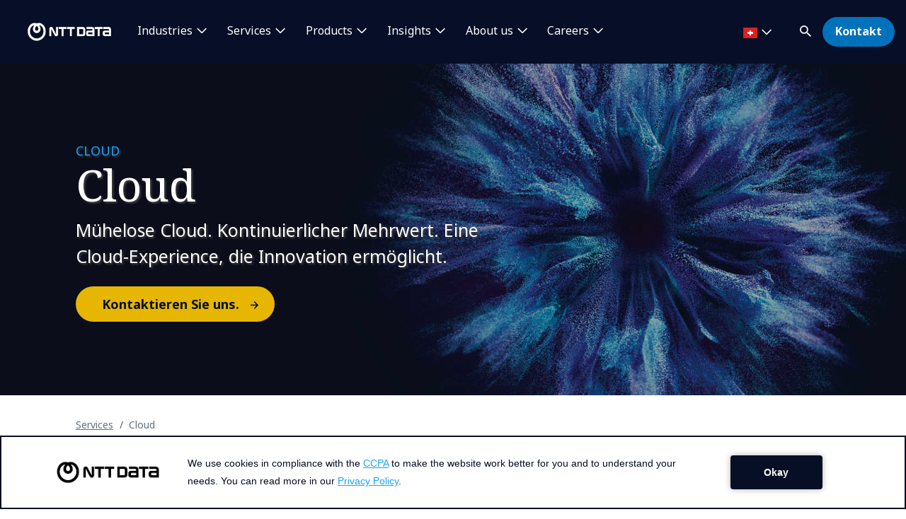

--- FILE ---
content_type: text/html; charset=utf-8
request_url: https://ch.nttdata.com/services/cloud-and-infrastructure
body_size: 30239
content:

<!DOCTYPE html>
<html lang="de-DE">
<head>
    

                        <!-- Google Tag Manager -->
                        <script nonce="mhmc6IQa0xry2jW1jGMZIbOjVe8=" type="text/javascript">
                                    (function (w, d, s, l, i) {
                                    w[l] = w[l] || []; w[l].push({
                                        'gtm.start':
            new Date().getTime(),event:'gtm.js'});var f=d.getElementsByTagName(s)[0],
            j=d.createElement(s),dl=l!='dataLayer'?'&l='+l:'';j.async=true;j.src=
            'https://www.googletagmanager.com/gtm.js?id='+i+dl;f.parentNode.insertBefore(j,f);
            })(window,document,'script','dataLayer','GTM-NBZC6RZ');</script>
                        <!-- End Google Tag Manager -->



<link rel="alternate" href="https://services.global.ntt/en-us/services-and-products/cloud" hreflang="en-AU" />
<link rel="alternate" href="https://services.global.ntt/en-us/services-and-products/cloud" hreflang="en-BD" />
<link rel="alternate" href="https://services.global.ntt/en-us/services-and-products/cloud" hreflang="en-HR" />
<link rel="alternate" href="https://services.global.ntt/en-us/services-and-products/cloud" hreflang="en-CZ" />
<link rel="alternate" href="https://services.global.ntt/en-us/services-and-products/cloud" hreflang="en-DK" />
<link rel="alternate" href="https://services.global.ntt/en-us/services-and-products/cloud" hreflang="en-HU" />
<link rel="alternate" href="https://services.global.ntt/en-us/services-and-products/cloud" hreflang="en-IN" />
<link rel="alternate" href="https://services.global.ntt/en-us/services-and-products/cloud" hreflang="en-ID" />
<link rel="alternate" href="https://services.global.ntt/en-us/services-and-products/cloud" hreflang="en-LU" />
<link rel="alternate" href="https://services.global.ntt/en-us/services-and-products/cloud" hreflang="en-MY" />
<link rel="alternate" href="https://services.global.ntt/en-us/services-and-products/cloud" hreflang="en-MM" />
<link rel="alternate" href="https://services.global.ntt/en-us/services-and-products/cloud" hreflang="en-NL" />
<link rel="alternate" href="https://services.global.ntt/en-us/services-and-products/cloud" hreflang="en-PK" />
<link rel="alternate" href="https://services.global.ntt/en-us/services-and-products/cloud" hreflang="en-PH" />
<link rel="alternate" href="https://services.global.ntt/en-us/services-and-products/cloud" hreflang="en-PL" />
<link rel="alternate" href="https://services.global.ntt/en-us/services-and-products/cloud" hreflang="en-QA" />
<link rel="alternate" href="https://services.global.ntt/en-us/services-and-products/cloud" hreflang="en-RS" />
<link rel="alternate" href="https://services.global.ntt/en-us/services-and-products/cloud" hreflang="en-SG" />
<link rel="alternate" href="https://services.global.ntt/en-us/services-and-products/cloud" hreflang="en-SK" />
<link rel="alternate" href="https://services.global.ntt/en-us/services-and-products/cloud" hreflang="en-ZA" />
<link rel="alternate" href="https://services.global.ntt/en-us/services-and-products/cloud" hreflang="en-TH" />
<link rel="alternate" href="https://services.global.ntt/en-us/services-and-products/cloud" hreflang="en-AE" />
<link rel="alternate" href="https://services.global.ntt/en-us/services-and-products/cloud" hreflang="en-UG" />
<link rel="alternate" href="https://services.global.ntt/en-us/services-and-products/cloud" hreflang="en-VN" />
<link rel="alternate" href="https://fr.nttdata.com/services/cloud" hreflang="fr-FR" />
<link rel="alternate" href="https://services.global.ntt/en-us/services-and-products/cloud" hreflang="uk-UA" />
<link rel="alternate" href="https://services.global.ntt/en-us/services-and-products/cloud" hreflang="en-US" />
<link rel="alternate" href="https://services.global.ntt/de-de/services-und-produkte/cloud" hreflang="de-DE" />
<link rel="alternate" href="https://uk.nttdata.com/services/cloud" hreflang="en-IE" />
<link rel="alternate" href="https://uk.nttdata.com/services/cloud" hreflang="en-TR" />
<link rel="alternate" href="https://uk.nttdata.com/services/cloud" hreflang="en-GB" />
<link rel="alternate" href="https://it.nttdata.com/services/cloud" hreflang="it-IT" />
<link rel="alternate" href="https://benelux.nttdata.com/services/cloud-it" hreflang="en-BE" />
<link rel="alternate" href="https://gr.nttdata.com/services/cloud-it" hreflang="en-GR" />
<link rel="alternate" href="https://mar.nttdata.com/services/cloud-it" hreflang="en-MA" />
<link rel="alternate" href="https://ar.nttdata.com/services/cloud-it" hreflang="es-AR" />
<link rel="alternate" href="https://cl.nttdata.com/services/cloud-it" hreflang="es-CL" />
<link rel="alternate" href="https://co.nttdata.com/services/cloud-it" hreflang="es-CO" />
<link rel="alternate" href="https://ec.nttdata.com/services/cloud-it" hreflang="es-EC" />
<link rel="alternate" href="https://mexico.nttdata.com/services/cloud-it" hreflang="es-MX" />
<link rel="alternate" href="https://pe.nttdata.com/services/cloud-it" hreflang="es-PE" />
<link rel="alternate" href="https://es.nttdata.com/services/cloud-it" hreflang="es-ES" />
<link rel="alternate" href="https://uy.nttdata.com/services/cloud-it" hreflang="es-UY" />
<link rel="alternate" href="https://br.nttdata.com/services/cloud-it" hreflang="pt-BR" />
<link rel="alternate" href="https://pt.nttdata.com/services/cloud-it" hreflang="pt-PT" />
<link rel="alternate" href="https://at.nttdata.com/services/cloud-and-infrastructure" hreflang="de-AT" />
<link rel="alternate" href="https://de.nttdata.com/services/cloud-and-infrastructure" hreflang="de-DE" />
<link rel="alternate" href="https://ch.nttdata.com/services/cloud-and-infrastructure" hreflang="de-CH" />
<link rel="alternate" href="https://ro.nttdata.com/services/cloud-and-it-infrastructure" hreflang="en-RO" />
<link rel="alternate" href="https://us.nttdata.com/en/services/cloud-and-it-infrastructure-services" hreflang="en-US"  />
<link rel="alternate" href="https://ca.nttdata.com/en/services/cloud-and-it-infrastructure-services" hreflang="en-CA" />
<link rel="alternate" href="https://ca.nttdata.com/fr/services/cloud-and-it-infrastructure-services" hreflang="fr-CA" />
<link rel="alternate" href="https://www.nttdata.com/jp/ja/services/cloud/" hreflang="ja-JP" />
<link rel="alternate" href="https://www.nttdata.com.cn/services/open-cloud-service" hreflang="zh-CN" />
<link rel="alternate" href="https://www.nttdata.com/global/en/services/cloud" hreflang="x-default" />

    <meta charset="utf-8">
    <meta http-equiv="X-UA-Compatible" content="IE=edge,chrome=1">
    <meta name="viewport" content="width=device-width, initial-scale=1.0">
    <meta http-equiv="Content-Type" content="text/html; charset=utf-8" />


            <script type="text/javascript" nonce="mhmc6IQa0xry2jW1jGMZIbOjVe8=" src="/dist/highlightjs/highlight.min.js"></script>
            <script type="text/javascript" nonce="mhmc6IQa0xry2jW1jGMZIbOjVe8=" src="/dist/highlightjs/go.min.js"></script>
        <link rel="stylesheet" href="/dist/highlightjs/default.min.css">

    <script type="text/javascript" nonce="mhmc6IQa0xry2jW1jGMZIbOjVe8=" src="/dist/js/main.js?ver=90"></script>
    <script type="text/javascript" nonce="mhmc6IQa0xry2jW1jGMZIbOjVe8=" src="/dist/js/jquery.responsImg.min.js"></script>
    <script type="text/javascript" src="/bundles/emea.js?v=3rVy6L8nRf-_SsJ2E5Kjb9pTIvRsqj-uv3CNisSbLYM1" nonce="mhmc6IQa0xry2jW1jGMZIbOjVe8="></script>

    <link rel="stylesheet" href="/dist/css/style.css?ver=90">
    <link rel="stylesheet" href="/dist/css/emea.css?ver=90">
    <link rel="stylesheet" href="/dist/css/newCountry-selector.css">
    <link rel="stylesheet" href="/dist/css/font-awesome.min.css">




    <recaptcha data-sitekey="6LdT2BMmAAAAAP0R5BhzMlhsuYozYQ0TIsx2sYmE"></recaptcha>
    

    <title>Cloud | NTT DATA</title>
    <meta name="description" content="M&#252;helose Cloud. Kontinuierlicher Mehrwert. Eine Cloud-Experience, die Innovation erm&#246;glicht." />
    <meta property="og:title" content="Cloud | NTT DATA" />
<meta property="og:url" content="https://ch.nttdata.com/services/cloud-and-infrastructure" />
    <meta property="og:description" content="M&#252;helose Cloud. Kontinuierlicher Mehrwert. Eine Cloud-Experience, die Innovation erm&#246;glicht." />
    <meta property="og:image" content="https://dam.nttdata.com/api/public/content/9bb8a17a44594624aad10038028a9d46?v=17a37d38" />
<meta property="og:locale" content="de-DE" />
    <meta name="twitter:title" content="Cloud" />
    <meta name="twitter:description" content="M&#252;helose Cloud. Kontinuierlicher Mehrwert. Eine Cloud-Experience, die Innovation erm&#246;glicht." />
    <meta name="twitter:image" content="https://dam.nttdata.com/api/public/content/9bb8a17a44594624aad10038028a9d46?v=17a37d38" />
<meta name="robots" content="index, follow">
<link rel="canonical" href="https://ch.nttdata.com/services/cloud-and-infrastructure" />










<script type="text/javascript" nonce="mhmc6IQa0xry2jW1jGMZIbOjVe8=">
    $(() => {
        EMEAL.EVENTS.trackWebsiteLang('de');
        
    })
</script>
<script type="application/ld+json" nonce="mhmc6IQa0xry2jW1jGMZIbOjVe8=">
{
  "@context": "https://schema.org",
  "@type": "WebPage",
  "name": "Cloud",
  "description": "Mühelose Cloud. Kontinuierlicher Mehrwert. Eine Cloud-Experience, die Innovation ermöglicht.",
  "url": "https://ch.nttdata.com/services/cloud-and-infrastructure",
  "publisher": {
    "@context": "https://schema.org",
    "@type": "Organization",
    "name": "NTT DATA",
    "url": "https://ch.nttdata.com/",
    "logo": {
      "@type": "ImageObject",
      "url": "https://mc-8afc6902-e56c-432c-8c3f-3991-cdn-endpoint.azureedge.net/-/media/project/emea/shared/global-logo/globallogo_nttdata_blue_resized.png?extension=webp"
    }
  }
}
</script>
</head>
<body class="default-device bodyclass">
    
            <!-- Google Tag Manager (noscript) -->
            <noscript>
                <iframe src="https://www.googletagmanager.com/ns.html?id=GTM-NBZC6RZ" height="0" width="0" style="display:none;visibility:hidden"></iframe>
            </noscript>
            <!--End Google Tag Manager (noscript) -->

<div id="top"></div>
<a href="#main" class="skip">Skip to main content</a>
<div class="navbar-closer hidden" data-bs-dismiss="offcanvas" data-bs-target="#navbarLevel0Collapse" aria-label="Close"></div>
<nav class="navbar navbar-expand-xl">
    <div class="nav-wrapper d-flex justify-content-between">
            <a href="/" aria-label="NTT DATA logo">
                <img class="navbar-brand" src="https://mc-8afc6902-e56c-432c-8c3f-3991-cdn-endpoint.azureedge.net/-/media/project/emea/shared/global-logo/globallogo_nttdata_white_resized.png?extension=webp&amp;amp;hash=82AED889DCD1D6C0BA76C56A5F81B4C6" alt="NTT DATA logo" />
            </a>

            <div class="mobile-top-wrapper">
                    <ul class="navbar-list level-0-mobile">


    <li class="navbar-list-item navbar-list-item-image-only">
        <a href="javascript:void(0)" class="navbar-link navbar-link-image-only search" data-bs-toggle="offcanvas" data-bs-target="#collapseSearch" role="button" aria-controls="collapseSearch">
           <img src="/dist/img/icons/navbar/search.svg" alt="Search" class="navbar-link-icon" />
            <span class="sr-only">
                search
            </span>
        </a>
    </li>


    <li class="navbar-list-item navbar-list-item-image-only">
        <a id=btn-contact href="/kontakt" class="navbar-link navbar-link-image-only">
            <img src="/dist/img/icons/navbar/envelope.svg" alt="envelope" class="navbar-link-icon">
            <span class="sr-only">
                Kontakt
            </span>
        </a>
    </li>
                    </ul>
                <button class="navbar-toggler collapsed"
                        type="button"
                        data-bs-toggle="offcanvas"
                        data-bs-target="#navbarLevel0Collapse"
                        aria-controls="navbarLevel0Collapse"
                        aria-label="Toggle navigation">
                    <span class="navbar-toggler-icon">
                        <span class="navbar-toggler-bar"></span>
                        <span class="navbar-toggler-bar"></span>
                        <span class="navbar-toggler-bar"></span>
                    </span>
                </button>

   
            </div>


    </div>

    <div class="offcanvas offcanvas-end" id="navbarLevel0Collapse">

                <div class="navbar-left">
                    <ul class="navbar-list level-0">


<li class="navbar-list-item">
        <a href="/industrien" class="navbar-link has-children collapsed" data-bs-toggle=collapse data-bs-target=#collapseLeft0 aria-controls=collapseLeft0 role=button aria-expanded=false onclick="EMEAL.EVENTS.trackNavbar(0,'Industrien')">
            Industries        </a>

    

    <div class="container-fluid">
        <div class="row">

            <div class="col-xl-12">
                <div class="collapse" id="collapseLeft0">

                        <div class="row">
                            <div class="col-xl-10">
                                <ul class="navbar-list level-1 mb-0">
                                    <li class="navbar-list-item">
                                        <a href="/industrien" class="navbar-link is-overview">
                                            Alle Branchen
                                        </a>
                                    </li>
                                </ul>
                            </div>
                        </div>

                    <div class="row">
                            <div class=col-xl-3>
                                <ul class="navbar-list level-1 ">

                                        <li class="navbar-list-item">
                                                    <a href="/industrien/automotive" class="navbar-link "  onclick="EMEAL.EVENTS.trackNavbar(1,'Automotive')">
                                                        Automotive
                                                    </a>
                                                <ul class="navbar-list level-2 collapse" id="collapseSubLeft-0-0-0">
                                                </ul>

                                        </li>
                                        <li class="navbar-list-item">
                                                    <a href="/industrien/banking" class="navbar-link "  onclick="EMEAL.EVENTS.trackNavbar(1,'Banking')">
                                                        Banking and Financial services
                                                    </a>
                                                <ul class="navbar-list level-2 collapse" id="collapseSubLeft-0-0-1">
                                                </ul>

                                        </li>
                                        <li class="navbar-list-item">
                                                    <a href="/industrien/education-and-research" class="navbar-link "  onclick="EMEAL.EVENTS.trackNavbar(1,'Education and Research')">
                                                        Education and Research
                                                    </a>
                                                <ul class="navbar-list level-2 collapse" id="collapseSubLeft-0-0-2">
                                                </ul>

                                        </li>
                                        <li class="navbar-list-item">
                                                    <a href="/industrien/energy-utilities" class="navbar-link "  onclick="EMEAL.EVENTS.trackNavbar(1,'Energy and Utilities')">
                                                        Energy and Utilities
                                                    </a>
                                                <ul class="navbar-list level-2 collapse" id="collapseSubLeft-0-0-3">
                                                </ul>

                                        </li>

                                </ul>
                            </div>
                            <div class=col-xl-3>
                                <ul class="navbar-list level-1 ">

                                        <li class="navbar-list-item">
                                                    <a href="/industrien/healthcare" class="navbar-link "  onclick="EMEAL.EVENTS.trackNavbar(1,'Healthcare')">
                                                        Healthcare
                                                    </a>
                                                <ul class="navbar-list level-2 collapse" id="collapseSubLeft-0-1-0">
                                                </ul>

                                        </li>
                                        <li class="navbar-list-item">
                                                    <a href="/industrien/insurance" class="navbar-link "  onclick="EMEAL.EVENTS.trackNavbar(1,'Insurance')">
                                                        Insurance
                                                    </a>
                                                <ul class="navbar-list level-2 collapse" id="collapseSubLeft-0-1-1">
                                                </ul>

                                        </li>
                                        <li class="navbar-list-item">
                                                    <a href="/industrien/pharma-and-life-science" class="navbar-link "  onclick="EMEAL.EVENTS.trackNavbar(1,'Pharma and Life Science')">
                                                        Life Sciences and Pharma
                                                    </a>
                                                <ul class="navbar-list level-2 collapse" id="collapseSubLeft-0-1-2">
                                                </ul>

                                        </li>
                                        <li class="navbar-list-item">
                                                    <a href="/industrien/manufacturing" class="navbar-link "  onclick="EMEAL.EVENTS.trackNavbar(1,'Manufacturing')">
                                                        Manufacturing
                                                    </a>
                                                <ul class="navbar-list level-2 collapse" id="collapseSubLeft-0-1-3">
                                                </ul>

                                        </li>

                                </ul>
                            </div>
                            <div class=col-xl-3>
                                <ul class="navbar-list level-1 ">

                                        <li class="navbar-list-item">
                                                    <a href="/industrien/public-sector" class="navbar-link "  onclick="EMEAL.EVENTS.trackNavbar(1,'Public Sector')">
                                                        Public Sector
                                                    </a>
                                                <ul class="navbar-list level-2 collapse" id="collapseSubLeft-0-2-0">
                                                </ul>

                                        </li>
                                        <li class="navbar-list-item">
                                                    <a href="/industrien/retail" class="navbar-link "  onclick="EMEAL.EVENTS.trackNavbar(1,'Retail')">
                                                        Retail
                                                    </a>
                                                <ul class="navbar-list level-2 collapse" id="collapseSubLeft-0-2-1">
                                                </ul>

                                        </li>
                                        <li class="navbar-list-item">
                                                    <a href="/industrien/telco-media-technology" class="navbar-link "  onclick="EMEAL.EVENTS.trackNavbar(1,'Telco, Media and Technology')">
                                                        Telco, Media and Technology
                                                    </a>
                                                <ul class="navbar-list level-2 collapse" id="collapseSubLeft-0-2-2">
                                                </ul>

                                        </li>
                                        <li class="navbar-list-item">
                                                    <a href="/industrien/travel-transportation-logistics" class="navbar-link "  onclick="EMEAL.EVENTS.trackNavbar(1,'Travel, Transportation and Logistics')">
                                                        Travel, Transportation and Logistics
                                                    </a>
                                                <ul class="navbar-list level-2 collapse" id="collapseSubLeft-0-2-3">
                                                </ul>

                                        </li>

                                </ul>
                            </div>
                                                    <div class="col-xl-3 featured-col">
                                <img src="https://mc-8afc6902-e56c-432c-8c3f-3991-cdn-endpoint.azureedge.net/-/media/project/emea/de/images/shutterstock2359911533-1-1min.jpg?extension=webp&amp;cx=0.5&amp;cy=0.5&amp;cw=450&amp;ch=250&amp;hash=716DCECFCF124E840D8306D2EE8F5947" alt="CIO Guide cybersecurity ntt data hero image" />
                                <p class="is-heading">Cybergefahren f&#252;r OT-Infrastrukturen</p>
                                <p>Eine Roadmap mit 6 Schritten zur systematischen Sicherung von...</p>
                                <p>
                                    <a href="/insights/guide/ot-security-guide-6-schritte-roadmap">Guide herunterladen</a>
                                </p>
                            </div>
                    </div>
                </div>
            </div>
        </div>
    </div>


</li>

<li class="navbar-list-item">
        <a href="/services" class="navbar-link has-children collapsed" data-bs-toggle=collapse data-bs-target=#collapseLeft1 aria-controls=collapseLeft1 role=button aria-expanded=false onclick="EMEAL.EVENTS.trackNavbar(0,'Services')">
            Services        </a>

    

    <div class="container-fluid">
        <div class="row">

            <div class="col-xl-12">
                <div class="collapse" id="collapseLeft1">

                        <div class="row">
                            <div class="col-xl-10">
                                <ul class="navbar-list level-1 mb-0">
                                    <li class="navbar-list-item">
                                        <a href="/services" class="navbar-link is-overview">
                                            Alle Services entdecken
                                        </a>
                                    </li>
                                </ul>
                            </div>
                        </div>

                    <div class="row">
                            <div class=col-xl-3>
                                <ul class="navbar-list level-1 ">

                                        <li class="navbar-list-item">
                                                    <a href="/services/application-services" class="navbar-link "  onclick="EMEAL.EVENTS.trackNavbar(1,'Application Services')">
                                                        Application Services
                                                    </a>
                                                <ul class="navbar-list level-2 collapse" id="collapseSubLeft-1-0-0">
                                                </ul>

                                        </li>
                                        <li class="navbar-list-item">
                                                    <a href="/services/bps" class="navbar-link "  onclick="EMEAL.EVENTS.trackNavbar(1,'BPO')">
                                                        Business Process Services
                                                    </a>
                                                <ul class="navbar-list level-2 collapse" id="collapseSubLeft-1-0-1">
                                                </ul>

                                        </li>
                                        <li class="navbar-list-item">
                                                    <a href="/services/cloud-and-infrastructure" class="navbar-link "  onclick="EMEAL.EVENTS.trackNavbar(1,'Infrastructure and Cloud Services')">
                                                        Cloud
                                                    </a>
                                                <ul class="navbar-list level-2 collapse" id="collapseSubLeft-1-0-2">
                                                </ul>

                                        </li>
                                        <li class="navbar-list-item">
                                                    <a href="/services/consulting" class="navbar-link "  onclick="EMEAL.EVENTS.trackNavbar(1,'Consulting')">
                                                        Consulting
                                                    </a>
                                                <ul class="navbar-list level-2 collapse" id="collapseSubLeft-1-0-3">
                                                </ul>

                                        </li>
                                        <li class="navbar-list-item">
                                                    <a href="/services/customer-experience" class="navbar-link "  onclick="EMEAL.EVENTS.trackNavbar(1,'CX Design')">
                                                        CX and Digital Products
                                                    </a>
                                                <ul class="navbar-list level-2 collapse" id="collapseSubLeft-1-0-4">
                                                </ul>

                                        </li>

                                </ul>
                            </div>
                            <div class=col-xl-3>
                                <ul class="navbar-list level-1 ">

                                        <li class="navbar-list-item">
                                                    <a href="/services/cybersecurity" class="navbar-link "  onclick="EMEAL.EVENTS.trackNavbar(1,'Cybersecurity Services')">
                                                        Cybersecurity
                                                    </a>
                                                <ul class="navbar-list level-2 collapse" id="collapseSubLeft-1-1-0">
                                                </ul>

                                        </li>
                                        <li class="navbar-list-item">
                                                    <a href="/services/data-and-analytics" class="navbar-link "  onclick="EMEAL.EVENTS.trackNavbar(1,'Data and Analytics')">
                                                        Data and Analytics
                                                    </a>
                                                <ul class="navbar-list level-2 collapse" id="collapseSubLeft-1-1-1">
                                                </ul>

                                        </li>
                                        <li class="navbar-list-item">
                                                    <a href="/services/digital-workplace" class="navbar-link "  onclick="EMEAL.EVENTS.trackNavbar(1,'digital workplace')">
                                                        Digital Workplace
                                                    </a>
                                                <ul class="navbar-list level-2 collapse" id="collapseSubLeft-1-1-2">
                                                </ul>

                                        </li>
                                        <li class="navbar-list-item">
                                                    <a href="/services/emerging-tech" class="navbar-link "  onclick="EMEAL.EVENTS.trackNavbar(1,'edge')">
                                                        Edge
                                                    </a>
                                                <ul class="navbar-list level-2 collapse" id="collapseSubLeft-1-1-3">
                                                </ul>

                                        </li>
                                        <li class="navbar-list-item">
                                                    <a href="/services/enterprise-application-platforms" class="navbar-link "  onclick="EMEAL.EVENTS.trackNavbar(1,'Enterprise Application Platforms')">
                                                        Enterprise Application Platforms
                                                    </a>
                                                <ul class="navbar-list level-2 collapse" id="collapseSubLeft-1-1-4">
                                                </ul>

                                        </li>

                                </ul>
                            </div>
                            <div class=col-xl-3>
                                <ul class="navbar-list level-1 ">

                                        <li class="navbar-list-item">
                                                    <a href="/services/enterprise-networking" class="navbar-link "  onclick="EMEAL.EVENTS.trackNavbar(1,'Enterprise Networking')">
                                                        Enterprise Networking
                                                    </a>
                                                <ul class="navbar-list level-2 collapse" id="collapseSubLeft-1-2-0">
                                                </ul>

                                        </li>
                                        <li class="navbar-list-item">
                                                    <a href="/services/generative-ai" class="navbar-link "  onclick="EMEAL.EVENTS.trackNavbar(1,'data center')">
                                                        Generative AI
                                                    </a>
                                                <ul class="navbar-list level-2 collapse" id="collapseSubLeft-1-2-1">
                                                </ul>

                                        </li>
                                        <li class="navbar-list-item">
                                                    <a href="/services/global-data-centers" class="navbar-link "  onclick="EMEAL.EVENTS.trackNavbar(1,'data center')">
                                                        Global Data Centers
                                                    </a>
                                                <ul class="navbar-list level-2 collapse" id="collapseSubLeft-1-2-2">
                                                </ul>

                                        </li>
                                        <li class="navbar-list-item">
                                                    <a href="/services/infrastructure-solutions" class="navbar-link "  onclick="EMEAL.EVENTS.trackNavbar(1,'tech solutions')">
                                                        Infrastructure Solutions
                                                    </a>
                                                <ul class="navbar-list level-2 collapse" id="collapseSubLeft-1-2-3">
                                                </ul>

                                        </li>
                                        <li class="navbar-list-item">
                                                    <a href="/services/sustainability-services" class="navbar-link "  onclick="EMEAL.EVENTS.trackNavbar(1,'sustainability-services')">
                                                        Sustainability Services
                                                    </a>
                                                <ul class="navbar-list level-2 collapse" id="collapseSubLeft-1-2-4">
                                                </ul>

                                        </li>

                                </ul>
                            </div>
                                                    <div class="col-xl-3 featured-col">
                                <img src="https://mc-8afc6902-e56c-432c-8c3f-3991-cdn-endpoint.azureedge.net/-/media/project/emea/shared/services/generativeai/l2/1-istock-1224500457.jpg?extension=webp&amp;cx=0.5&amp;cy=0.5&amp;cw=450&amp;ch=250&amp;hash=EA13EA05DE4B711C13772A2AE33F1992" alt="" />
                                <p class="is-heading">Generative KI</p>
                                <p>Transformieren Sie Ihre Betriebsabl&#228;ufe im Hinblick auf Qualit&#228;t und Produktivit&#228;t</p>
                                <p>
                                    <a href="/services/generative-ai">Mehr erfahren</a>
                                </p>
                            </div>
                    </div>
                </div>
            </div>
        </div>
    </div>


</li>

<li class="navbar-list-item">
        <a href="/services/asset-based-solutions" class="navbar-link has-children collapsed" data-bs-toggle=collapse data-bs-target=#collapseLeft2 aria-controls=collapseLeft2 role=button aria-expanded=false onclick="EMEAL.EVENTS.trackNavbar(0,'asset_based_solutions')">
            Products        </a>

    

    <div class="container-fluid">
        <div class="row">

            <div class="col-xl-12">
                <div class="collapse" id="collapseLeft2">

                        <div class="row">
                            <div class="col-xl-10">
                                <ul class="navbar-list level-1 mb-0">
                                    <li class="navbar-list-item">
                                        <a href="/services/asset-based-solutions" class="navbar-link is-overview">
                                            Asset-based Solutions
                                        </a>
                                    </li>
                                </ul>
                            </div>
                        </div>

                    <div class="row">
                            <div class=col-xl-6>
                                <ul class="navbar-list level-1 multi-col">

                                        <li class="navbar-list-item">
                                                    <span class="navbar-link has-children collapsed" data-bs-toggle=collapse data-bs-target=#collapseSubLeft-2-0-0 aria-controls=collapseSubLeft-2-0-0 role=button aria-expanded=false>
                                                        Industry Solutions
                                                    </span>
                                                <ul class="navbar-list level-2 collapse" id="collapseSubLeft-2-0-0">


    <li class="navbar-list-item">
        <a href="/services/asset-based-solutions/b-on-d-hcm" class="navbar-link "  onclick="EMEAL.EVENTS.trackNavbar(2,'b_on_d_hcm')">B.ON.D HCM</a>
    </li>


    <li class="navbar-list-item">
        <a href="/services/asset-based-solutions/b-on-d-finance" class="navbar-link "  onclick="EMEAL.EVENTS.trackNavbar(2,'b_on_d_finance')">B.ON.D Finance</a>
    </li>


    <li class="navbar-list-item">
        <a href="/insights/solution/certassist" class="navbar-link "  onclick="EMEAL.EVENTS.trackNavbar(2,'certassist')">CERTassist</a>
    </li>


    <li class="navbar-list-item">
        <a href="/insights/solution/nxt-mobility-charge" class="navbar-link "  onclick="EMEAL.EVENTS.trackNavbar(2,'nxt_mobility_charge')">NXT Mobility Charge</a>
    </li>


    <li class="navbar-list-item">
        <a href="/insights/solution/rais" class="navbar-link "  onclick="EMEAL.EVENTS.trackNavbar(2,'rais')">RAIS</a>
    </li>
                                                </ul>

                                        </li>

                                </ul>
                            </div>
                            <div class=col-xl-3>
                                <ul class="navbar-list level-1 ">

                                        <li class="navbar-list-item">
                                                    <span class="navbar-link has-children collapsed" data-bs-toggle=collapse data-bs-target=#collapseSubLeft-2-1-0 aria-controls=collapseSubLeft-2-1-0 role=button aria-expanded=false>
                                                        Cross-Industry Solutions
                                                    </span>
                                                <ul class="navbar-list level-2 collapse" id="collapseSubLeft-2-1-0">


    <li class="navbar-list-item">
        <a href="/services/asset-based-solutions/dabelia" class="navbar-link "  onclick="EMEAL.EVENTS.trackNavbar(2,'dabelia')">Dabelia</a>
    </li>


    <li class="navbar-list-item">
        <a href="/services/asset-based-solutions/licensight" class="navbar-link "  onclick="EMEAL.EVENTS.trackNavbar(2,'licensight')">Licensight</a>
    </li>


    <li class="navbar-list-item">
        <a href="/insights/broschuere/prisma-softwareverteilung-datenlogistik-inventarisierung-und-fernwartung" class="navbar-link "  onclick="EMEAL.EVENTS.trackNavbar(2,'prisma_softwareverteilung_datenlogistik_inventarisierung_und_fernwartung')">Prisma</a>
    </li>
                                                </ul>

                                        </li>

                                </ul>
                            </div>
                            <div class=col-xl-3>
                                <ul class="navbar-list level-1 ">

                                        <li class="navbar-list-item">
                                                    <span class="navbar-link has-children collapsed" data-bs-toggle=collapse data-bs-target=#collapseSubLeft-2-2-0 aria-controls=collapseSubLeft-2-2-0 role=button aria-expanded=false>
                                                        Syntphony
                                                    </span>
                                                <ul class="navbar-list level-2 collapse" id="collapseSubLeft-2-2-0">


    <li class="navbar-list-item">
        <a href="/services/solutions/syntphony" class="navbar-link "  onclick="EMEAL.EVENTS.trackNavbar(2,'Syntphony')">alle Produkte anzeigen</a>
    </li>
                                                </ul>

                                        </li>

                                </ul>
                            </div>
                                            </div>
                </div>
            </div>
        </div>
    </div>


</li>

<li class="navbar-list-item">
        <a href="/all-insights" class="navbar-link has-children collapsed" data-bs-toggle=collapse data-bs-target=#collapseLeft3 aria-controls=collapseLeft3 role=button aria-expanded=false onclick="EMEAL.EVENTS.trackNavbar(0,'Insights')">
            Insights        </a>

    

    <div class="container-fluid">
        <div class="row">

            <div class="col-xl-12">
                <div class="collapse" id="collapseLeft3">

                        <div class="row">
                            <div class="col-xl-10">
                                <ul class="navbar-list level-1 mb-0">
                                    <li class="navbar-list-item">
                                        <a href="/all-insights" class="navbar-link is-overview">
                                            Alle Insights entdecken
                                        </a>
                                    </li>
                                </ul>
                            </div>
                        </div>

                    <div class="row">
                            <div class=col-xl-6>
                                <ul class="navbar-list level-1 multi-col">

                                        <li class="navbar-list-item">
                                                    <span class="navbar-link has-children collapsed" data-bs-toggle=collapse data-bs-target=#collapseSubLeft-3-0-0 aria-controls=collapseSubLeft-3-0-0 role=button aria-expanded=false>
                                                        Nach Typ
                                                    </span>
                                                <ul class="navbar-list level-2 collapse" id="collapseSubLeft-3-0-0">


    <li class="navbar-list-item">
        <a href="/all-insights?ct=Blogbeitrag" class="navbar-link "  onclick="EMEAL.EVENTS.trackNavbar(2,'Blogbeitrag')">Blogbeitr&#228;ge</a>
    </li>


    <li class="navbar-list-item">
        <a href="/all-insights?ct=Guide" class="navbar-link "  onclick="EMEAL.EVENTS.trackNavbar(2,'Guides')">Guides</a>
    </li>


    <li class="navbar-list-item">
        <a href="/all-insights?ct=Workshop" class="navbar-link "  onclick="EMEAL.EVENTS.trackNavbar(2,'Workshops')">Workshops</a>
    </li>


    <li class="navbar-list-item">
        <a href="/all-insights?ct=Trainings" class="navbar-link "  onclick="EMEAL.EVENTS.trackNavbar(2,'Solutions')">Trainings</a>
    </li>


    <li class="navbar-list-item">
        <a href="/all-insights?ct=Success%20Story" class="navbar-link "  onclick="EMEAL.EVENTS.trackNavbar(2,'Success Stories')">Success Stories</a>
    </li>


    <li class="navbar-list-item">
        <a href="/all-insights?ct=Whitepaper" class="navbar-link "  onclick="EMEAL.EVENTS.trackNavbar(2,'Whitepaper')">Whitepaper</a>
    </li>


    <li class="navbar-list-item">
        <a href="/all-insights?ct=Studie" class="navbar-link "  onclick="EMEAL.EVENTS.trackNavbar(2,'Studien')">Studien</a>
    </li>


    <li class="navbar-list-item">
        <a href="/all-insights?ct=Brosch%C3%BCre" class="navbar-link "  onclick="EMEAL.EVENTS.trackNavbar(2,'Brosch&#252;ren')">Brosch&#252;ren</a>
    </li>
                                                </ul>

                                        </li>

                                </ul>
                            </div>
                            <div class=col-xl-3>
                                <ul class="navbar-list level-1 ">

                                        <li class="navbar-list-item">
                                                    <span class="navbar-link has-children collapsed" data-bs-toggle=collapse data-bs-target=#collapseSubLeft-3-1-0 aria-controls=collapseSubLeft-3-1-0 role=button aria-expanded=false>
                                                        Nach Thema
                                                    </span>
                                                <ul class="navbar-list level-2 collapse" id="collapseSubLeft-3-1-0">


    <li class="navbar-list-item">
        <a href="/all-insights?topic=Application%20Services" class="navbar-link "  onclick="EMEAL.EVENTS.trackNavbar(2,'Application Services')">Application Services</a>
    </li>


    <li class="navbar-list-item">
        <a href="/all-insights?topic=Customer%20Experience%20Services" class="navbar-link "  onclick="EMEAL.EVENTS.trackNavbar(2,'Customer Experience')">Customer Experience</a>
    </li>


    <li class="navbar-list-item">
        <a href="" class="navbar-link "  onclick="EMEAL.EVENTS.trackNavbar(2,'')"></a>
    </li>


    <li class="navbar-list-item">
        <a href="/all-insights?topic=Data%20%26%20Intelligence%20Services" class="navbar-link "  onclick="EMEAL.EVENTS.trackNavbar(2,'Data &amp; Intelligence')">Data &amp; Intelligence</a>
    </li>
                                                </ul>

                                        </li>

                                </ul>
                            </div>
                                                    <div class="col-xl-3 featured-col">
                                <img src="https://dam.nttdata.com/api/public/content/74c72f13e9cb43bf91dabb783f7bcb7d?v=6046e305" alt="Global_AI_Report_Hero1_Landscape.jpg" />
                                <p class="is-heading">Global AI Report 2026</p>
                                <p>Warum KI-Strategie heute Gesch&#228;ftsstrategie ist – und der Weg zu KI-native Fahrt aufnimmt</p>
                                <p>
                                    <a href="/lp/2026-global-ai-report-playbook">Mehr erfahren</a>
                                </p>
                            </div>
                    </div>
                </div>
            </div>
        </div>
    </div>


</li>

<li class="navbar-list-item">
        <a href="/ueber-ntt-data" class="navbar-link has-children collapsed" data-bs-toggle=collapse data-bs-target=#collapseLeft4 aria-controls=collapseLeft4 role=button aria-expanded=false onclick="EMEAL.EVENTS.trackNavbar(0,'About us')">
            About us        </a>

    

    <div class="container-fluid">
        <div class="row">

            <div class="col-xl-12">
                <div class="collapse" id="collapseLeft4">

                        <div class="row">
                            <div class="col-xl-10">
                                <ul class="navbar-list level-1 mb-0">
                                    <li class="navbar-list-item">
                                        <a href="/ueber-ntt-data" class="navbar-link is-overview">
                                            &#220;ber NTT DATA
                                        </a>
                                    </li>
                                </ul>
                            </div>
                        </div>

                    <div class="row">
                            <div class=col-xl-3>
                                <ul class="navbar-list level-1 ">

                                        <li class="navbar-list-item">
                                                    <span class="navbar-link has-children collapsed" data-bs-toggle=collapse data-bs-target=#collapseSubLeft-4-0-0 aria-controls=collapseSubLeft-4-0-0 role=button aria-expanded=false>
                                                        Wer wir sind
                                                    </span>
                                                <ul class="navbar-list level-2 collapse" id="collapseSubLeft-4-0-0">


    <li class="navbar-list-item">
        <a href="/ueber-ntt-data/leadership" class="navbar-link "  onclick="EMEAL.EVENTS.trackNavbar(2,'leadership')">Leadership</a>
    </li>


    <li class="navbar-list-item">
        <a href="/ueber-ntt-data/standorte" class="navbar-link "  onclick="EMEAL.EVENTS.trackNavbar(2,'Standorte')">Standorte</a>
    </li>


    <li class="navbar-list-item">
        <a href="/ueber-ntt-data/ignite-tomorrow-today" class="navbar-link "  onclick="EMEAL.EVENTS.trackNavbar(2,'ignite-tomorrow-today')">Ignite tomorrow, today</a>
    </li>


    <li class="navbar-list-item">
        <a href="/ueber-ntt-data/partner" class="navbar-link "  onclick="EMEAL.EVENTS.trackNavbar(2,'Partnerships')">Partnerships</a>
    </li>


    <li class="navbar-list-item">
        <a href="/compliance" class="navbar-link "  onclick="EMEAL.EVENTS.trackNavbar(2,'compliance')">Compliance</a>
    </li>
                                                </ul>

                                        </li>

                                </ul>
                            </div>
                            <div class=col-xl-3>
                                <ul class="navbar-list level-1 ">

                                        <li class="navbar-list-item">
                                                    <span class="navbar-link has-children collapsed" data-bs-toggle=collapse data-bs-target=#collapseSubLeft-4-1-0 aria-controls=collapseSubLeft-4-1-0 role=button aria-expanded=false>
                                                        NTT DATA erleben
                                                    </span>
                                                <ul class="navbar-list level-2 collapse" id="collapseSubLeft-4-1-0">


    <li class="navbar-list-item">
        <a href="/newsroom" class="navbar-link "  onclick="EMEAL.EVENTS.trackNavbar(2,'Newsroom')">Newsroom</a>
    </li>


    <li class="navbar-list-item">
        <a href="/veranstaltungen" class="navbar-link "  onclick="EMEAL.EVENTS.trackNavbar(2,'Veranstaltungen')">Veranstaltungen</a>
    </li>


    <li class="navbar-list-item">
        <a href="/ueber-ntt-data/innovation" class="navbar-link "  onclick="EMEAL.EVENTS.trackNavbar(2,'Innovation')">Innovation</a>
    </li>


    <li class="navbar-list-item">
        <a href="/ueber-ntt-data/sports-sponsorships" class="navbar-link "  onclick="EMEAL.EVENTS.trackNavbar(2,'Sports Sponsorships')">Sports Sponsorships</a>
    </li>
                                                </ul>

                                        </li>

                                </ul>
                            </div>
                            <div class=col-xl-3>
                                <ul class="navbar-list level-1 ">

                                        <li class="navbar-list-item">
                                                    <span class="navbar-link has-children collapsed" data-bs-toggle=collapse data-bs-target=#collapseSubLeft-4-2-0 aria-controls=collapseSubLeft-4-2-0 role=button aria-expanded=false>
                                                        Unser Engagement
                                                    </span>
                                                <ul class="navbar-list level-2 collapse" id="collapseSubLeft-4-2-0">


    <li class="navbar-list-item">
        <a href="/ueber-ntt-data/diversity-equity-inclusion" class="navbar-link "  onclick="EMEAL.EVENTS.trackNavbar(2,'Diversity Equity and Inclusion')">Diversity, Equity and Inclusion</a>
    </li>


    <li class="navbar-list-item">
        <a href="/ueber-ntt-data/nachhaltigkeit" class="navbar-link "  onclick="EMEAL.EVENTS.trackNavbar(2,'Nachhaltigkeit')">Nachhaltigkeit</a>
    </li>
                                                </ul>

                                        </li>

                                </ul>
                            </div>
                                                    <div class="col-xl-3 featured-col">
                                <img src="https://mc-8afc6902-e56c-432c-8c3f-3991-cdn-endpoint.azureedge.net/-/media/project/emea/de/images/it-sustainability-service-providers-2023.jpg?extension=webp&amp;cx=0.5&amp;cy=0.5&amp;cw=450&amp;ch=250&amp;hash=99DE509F380FFE569711FA0C5AEC3289" alt="IT Sustainability Service Providers 2023" />
                                <p class="is-heading">Nachhaltigkeitsbe&#173;richt 2025</p>
                                <p>Unsere Mission: den Erfolg unserer Kunden zu beschleunigen...</p>
                                <p>
                                    <a href="/lp/nachhaltigkeitsbericht">Mehr erfahren</a>
                                </p>
                            </div>
                    </div>
                </div>
            </div>
        </div>
    </div>


</li>

<li class="navbar-list-item">
        <a href="/karriere" class="navbar-link has-children collapsed" data-bs-toggle=collapse data-bs-target=#collapseLeft5 aria-controls=collapseLeft5 role=button aria-expanded=false onclick="EMEAL.EVENTS.trackNavbar(0,'Careers')">
            Careers        </a>

    

    <div class="container-fluid">
        <div class="row">

            <div class="col-xl-12">
                <div class="collapse" id="collapseLeft5">

                        <div class="row">
                            <div class="col-xl-10">
                                <ul class="navbar-list level-1 mb-0">
                                    <li class="navbar-list-item">
                                        <a href="/karriere" class="navbar-link is-overview">
                                            Karriere
                                        </a>
                                    </li>
                                </ul>
                            </div>
                        </div>

                    <div class="row">
                            <div class=col-xl-3>
                                <ul class="navbar-list level-1 ">

                                        <li class="navbar-list-item">
                                                    <a href="/stellenangebote" class="navbar-link "  onclick="EMEAL.EVENTS.trackNavbar(1,'Stellenangebote')">
                                                        Stellenangebote
                                                    </a>
                                                <ul class="navbar-list level-2 collapse" id="collapseSubLeft-5-0-0">
                                                </ul>

                                        </li>
                                        <li class="navbar-list-item">
                                                    <a href="/karriere/unsere-kultur" class="navbar-link "  onclick="EMEAL.EVENTS.trackNavbar(1,'Unsere Kultur')">
                                                        Unsere Kultur
                                                    </a>
                                                <ul class="navbar-list level-2 collapse" id="collapseSubLeft-5-0-1">
                                                </ul>

                                        </li>
                                        <li class="navbar-list-item">
                                                    <a href="/karriere/work-at-ntt-data" class="navbar-link "  onclick="EMEAL.EVENTS.trackNavbar(1,'Work at NTT DATA')">
                                                        Work @ NTT DATA
                                                    </a>
                                                <ul class="navbar-list level-2 collapse" id="collapseSubLeft-5-0-2">
                                                </ul>

                                        </li>

                                </ul>
                            </div>
                            <div class=col-xl-3>
                                <ul class="navbar-list level-1 ">

                                        <li class="navbar-list-item">
                                                    <a href="/karriere/benefits" class="navbar-link "  onclick="EMEAL.EVENTS.trackNavbar(1,'Benefits')">
                                                        Benefits
                                                    </a>
                                                <ul class="navbar-list level-2 collapse" id="collapseSubLeft-5-1-0">
                                                </ul>

                                        </li>
                                        <li class="navbar-list-item">
                                                    <a href="/karriere/studierende" class="navbar-link "  onclick="EMEAL.EVENTS.trackNavbar(1,'Studierende')">
                                                        Studierende
                                                    </a>
                                                <ul class="navbar-list level-2 collapse" id="collapseSubLeft-5-1-1">
                                                </ul>

                                        </li>

                                </ul>
                            </div>
                                            </div>
                </div>
            </div>
        </div>
    </div>


</li>                    </ul>
                </div>
            <div class="navbar-right">

<li class="navbar-list-item navbar-list-item-image-only mob-d-none country-selector" data-bs-toggle="modal" data-bs-target="#countrySelectorModal">
    <button class="countryDetail navbar-link">
        <img src="" alt="">
        <span class="countryname"></span>
        <span class="country_SelectLanguage"></span>
    </button>
</li>
                <ul class="navbar-list level-0">


    <li class="navbar-list-item">
        <a href="javascript:void(0)" class="navbar-link has-icon text-hidden has-children search collapsed d-none d-xl-block" data-bs-toggle="offcanvas" data-bs-target="#collapseSearch" role="button"
           aria-expanded="false" aria-controls="collapseSearch">

            <img class="navbar-link-icon" src="/dist/img/icons/navbar/search.svg" alt="Search"
                 aria-hidden="true"><span class="navbar-link-text">Search</span>
        </a>
        
    </li>


    <li class="navbar-list-item">
        <a id=btn-contact href="/kontakt" class="navbar-link btn btn-primary" target="" onclick="EMEAL.EVENTS.trackNavbar(0,'kontakt')">Kontakt</a>
    </li>
                </ul>
            </div>

    </div>



<div class="modal country-selector-modal fade" id="countrySelectorModal" tabindex="0" aria-labelledby="countrySelectorModalLabel" aria-hidden="true">
    <div class="modal-dialog">
        <div class="modal-content country-selector-modal-content">
            <div class="container-fluid">
                <div class="row">
                    <div class="col-sm-12">
                        <div class="new_countrySelect-container">
                            <div class="new_countrySelect-header">
                                <span id="display_title_CountrySelector"></span>
                                <span class="mob-d-none" id="closeHeader_CountrySelector" data-bs-toggle="modal" data-bs-target="#countrySelectorModal" data-bs-dismiss="modal"><i class="fa-solid fa-xmark"></i></span>
                            </div>
                            <div class="new_countrySelect-CurrentLabel" id="new_countrySelect-CurrentLabel"></div>
                            <div class="new_countrySelect-inputArea">
                                <label for="inputCountry" id="display_label_CountrySelector"></label>
                                <div class="new_countrySelector_Inputcntr">
                                    <input type="text" id="inputCountry" onkeyup="countryFilterFunc(this.value)" autocomplete="off" />
                                    <span id="country_search" class="country_search"><i class="fa-solid fa-magnifying-glass"></i></span>
                                    <span id="country_search_close" class="country_search_close" onclick="resetCountryList()"><i class="fa-solid fa-circle-xmark"></i></span>
                                </div>

                            </div>
                            <div class="new_countrySelect-suggestArea" id="new_countrySelectSuggestion"></div>
                            <div class="new_countrySelect-notAvailable" id="new_countrySelectnotAvailable">
                            </div>
                        </div>
                    </div>
                </div>
            </div>
        </div>
    </div>
    <input type="hidden" id="cs-targetHostname" value="de.nttdata.com" />
    <input type="hidden" id="cs-virtualFolder" value="/" />
    <input type="hidden" id="cs-language" value="de-DE" />
</div>
    

</nav>

<div class="offcanvas offcanvas-top is-search" id="collapseSearch">
    <div class="search-wrapper py-5">
        <form class="search search-input-js-component" action="/search">
                    <div class="input-group">
            <input type="search" class="form-control" placeholder="Was suchen Sie?" aria-label="aria-label"
                   name="keyword" data-searchInputItemId="{13561670-0506-48FA-AA1B-68FB8B0F4E1F}" data-autocomplete="1">
            <div class="input-group-appendx">
                <button type="submit"
                        class="btn btn-secondary ">
                    Suchen
                    <div class="cta-search">
    <div class="icon">
        <svg aria-hidden="true" xmlns="http://www.w3.org/2000/svg" viewBox="0 0 16 16"><path d="M11.435 10.063h-.723l-.256-.247a5.92 5.92 0 001.437-3.87 5.946 5.946 0 10-5.947 5.947 5.92 5.92 0 003.87-1.437l.247.256v.723L14.637 16 16 14.637l-4.565-4.574zm-5.489 0A4.111 4.111 0 011.83 5.946 4.111 4.111 0 015.946 1.83a4.111 4.111 0 014.117 4.116 4.111 4.111 0 01-4.117 4.117z" fill="#141414" fill-rule="evenodd" /></svg>
    </div>
</div>

                </button>
            </div>

        </div>
        <div class="tt-menu">

        </div>



        </form>
    </div>
</div>
            <div class="jumbotron jumbotron-fluid has-background  "
             style="background-image: url('https://dam.nttdata.com/api/public/content/8b3a07ea392848298c10e5b5b59d49d6?v=770074c3') ">
            <div class="overlay"></div>
            <div class="container-fluid hero-content">
                <div class="row">
                    <div class="col-md-7">
                            <p class="tag is-large">Cloud</p>
                        <h1 class="">Cloud</h1>
                        <p class="is-x-large">M&#252;helose Cloud. Kontinuierlicher Mehrwert. Eine Cloud-Experience, die Innovation erm&#246;glicht.</p>
    <a  href="#form" class="btn btn-secondary "  >
        Kontaktieren Sie uns.
<div class="cta--arrow">
    <div class="icon">
        <svg aria-hidden="true" width="11px" height="11px" viewBox="0 0 11 11" version="1.1" xmlns="http://www.w3.org/2000/svg" xmlns:xlink="http://www.w3.org/1999/xlink">
            <g id="Symbols" stroke="none" stroke-width="1" fill="none" fill-rule="evenodd">
                <g class="arrow-group" transform="translate(-7.000000, -7.000000)">
                    <path d="M12.8824333,7 L18,12.5000197 L12.8824333,18 L11.8125183,16.8502914 L15.097,13.32 L7,13.3203142 L7,11.6788584 L15.097,11.678 L11.8125183,8.14970861 L12.8824333,7 Z"></path>
                </g>
            </g>
        </svg>

    </div>
</div>    </a>
                                            </div>
                </div>
            </div>


        </div>


<main id="main" class="">
                <section class="breadcrumbs ">
                <div class="container-fluid">
                            <nav aria-label="breadcrumb">
            <ol class="breadcrumb">
                    <li class="breadcrumb-item " >
                                    <a href="/services">Services</a>
                    </li>
                    <li class="breadcrumb-item active" aria-current=&quot;page&quot;>
Cloud                    </li>
            </ol>
        </nav>

                </div>
            </section>
        <section class="wysiwyg-section ">
            <div class="container-fluid">
                    <div class="section-title text-center">
                        <h2>
                            
                        </h2>
                    </div>
                    <div class="wysiwyg-content">
            <h2>Die moderne Cloud-Experience, die Ma&#223;st&#228;be setzt </h2>

        <p>Neue Ideen gewinnen spürbar an Tempo, wenn Full-Stack-Services auf einen Platform-first-Ansatz treffen, der intelligent durch KI ergänzt wird.  </p>

<p>Vom Core bis zum Edge erleichtern wir Ihnen den Weg zu einer modernen IT. So gewinnen Sie mehr Zeit für Wertschöpfung, sind bis zu 30 % schneller am Markt und liefern Erlebnisse, die Maßstäbe setzen, bei bis zu 30 % geringeren Kosten. </p>

<p>Ob wir Ihre Infrastruktur betreuen oder Ihre Apps modernisieren: Unsere Cloud-Services sind für das KI-Zeitalter ausgelegt und arbeiten mit KI-Agents. So modernisieren Sie mit größtmöglicher Flexibilität, schaffen fortlaufend Nutzen und bringen neue Erfahrungen mit Tempo in den Markt, einen Schritt voraus im Wettbewerb. </p>

    </div>

            </div>
            <div class="container-fluid">
                <div class="text-center">
                </div>
            </div>
        </section>
    <section class="section-horizontal-cards  ">
        <div class="container-fluid">
            <div class="section-title text-center">
                    <h2>   </h2>

            </div>
                    <div class="row horizontal-cards ">
            <div class="col-lg-6">
        <div class="card is-horizontal has-rounded-corner is-rounded-top-right ">
            <div class="row no-gutters flex">
                <div class="col-md-4">
                    <div class="card-info">
                        <div class="card-info-img has-no-shadow">
                            <div class="img-wrapper">
                                <img src="https://dam.nttdata.com/api/public/content/49723d3953874457a1579568198200e0?v=6eecb9a8" class="img-fluid" alt="1698246466_Cloud-led innovation_Website_P2 Guide Landing Page (gated)_Sitecore.jpg" />
                                <div class="overlay"></div>
                            </div>
                        </div>
                    </div>
                </div>
                <div class="col-md-8">
                    <div class="card-horizontal-content">
                        <div class="card-body">
                            <div class="card-inner-body">
                                <p class="tag">
Cloud                                </p>
                                <h4 class="card-title">Cloud-Innovation im KI-Zeitalter</h4>
                                <p class="card-text">Die Verbindung von Cloud und Agentic AI richtet Gesch&#228;ftsmodelle neu aus und er&#246;ffnet Unternehmen neue Wege, Wert zu schaffen und Innovationen schneller umzusetzen. </p>
    <a  href="/insights/guide/cloud-innovation-in-the-era-of-ai" class="btn btn-secondary "  >
        Guide herunterladen
<div class="cta--arrow">
    <div class="icon">
        <svg aria-hidden="true" width="11px" height="11px" viewBox="0 0 11 11" version="1.1" xmlns="http://www.w3.org/2000/svg" xmlns:xlink="http://www.w3.org/1999/xlink">
            <g id="Symbols" stroke="none" stroke-width="1" fill="none" fill-rule="evenodd">
                <g class="arrow-group" transform="translate(-7.000000, -7.000000)">
                    <path d="M12.8824333,7 L18,12.5000197 L12.8824333,18 L11.8125183,16.8502914 L15.097,13.32 L7,13.3203142 L7,11.6788584 L15.097,11.678 L11.8125183,8.14970861 L12.8824333,7 Z"></path>
                </g>
            </g>
        </svg>

    </div>
</div>    </a>
                                                            </div>
                        </div>
                    </div>
                </div>
            </div>
        </div>
            </div>
            <div class="col-lg-6">
        <div class="card is-horizontal has-rounded-corner is-rounded-top-right ">
            <div class="row no-gutters flex">
                <div class="col-md-4">
                    <div class="card-info">
                        <div class="card-info-img has-no-shadow">
                            <div class="img-wrapper">
                                <img src="https://dam.nttdata.com/api/public/content/61fe08680ed2414e84849859166101b3?v=0d93f4ba" class="img-fluid" alt="Finance, laptop and tablet with business woman in office for administration or company management. Accounting, app and computer with mature financial manager in corporate workplace for budget review" />
                                <div class="overlay"></div>
                            </div>
                        </div>
                    </div>
                </div>
                <div class="col-md-8">
                    <div class="card-horizontal-content">
                        <div class="card-body">
                            <div class="card-inner-body">
                                <p class="tag">
Cloud                                </p>
                                <h4 class="card-title">Wie Agentic AI die Cloud ver&#228;ndert – mit dem Menschen am Steuer</h4>
                                <p class="card-text">F&#252;r CIOs beginnt ein neues Kapitel. Agentic AI macht die Cloud zum Wachstumsmotor und er&#246;ffnet Raum f&#252;r gezielte Weiterentwicklung.</p>
    <a  href="/insights/blog/how-agentic-ai-transforms-cloud" class="btn btn-secondary "  >
        Blog lesen
<div class="cta--arrow">
    <div class="icon">
        <svg aria-hidden="true" width="11px" height="11px" viewBox="0 0 11 11" version="1.1" xmlns="http://www.w3.org/2000/svg" xmlns:xlink="http://www.w3.org/1999/xlink">
            <g id="Symbols" stroke="none" stroke-width="1" fill="none" fill-rule="evenodd">
                <g class="arrow-group" transform="translate(-7.000000, -7.000000)">
                    <path d="M12.8824333,7 L18,12.5000197 L12.8824333,18 L11.8125183,16.8502914 L15.097,13.32 L7,13.3203142 L7,11.6788584 L15.097,11.678 L11.8125183,8.14970861 L12.8824333,7 Z"></path>
                </g>
            </g>
        </svg>

    </div>
</div>    </a>
                                                            </div>
                        </div>
                    </div>
                </div>
            </div>
        </div>
            </div>
            <div class="col-lg-6">
        <div class="card is-horizontal has-rounded-corner is-rounded-top-right ">
            <div class="row no-gutters flex">
                <div class="col-md-4">
                    <div class="card-info">
                        <div class="card-info-img has-no-shadow">
                            <div class="img-wrapper">
                                <img src="https://mc-8afc6902-e56c-432c-8c3f-3991-cdn-endpoint.azureedge.net/-/media/project/emea/shared/services/cloud-idc-marketscape.jpg?extension=webp&amp;cx=0.5&amp;cy=0.5&amp;cw=344&amp;ch=487&amp;hash=1DF509639664635585F6F6E149381039" class="img-fluid" alt="" />
                                <div class="overlay"></div>
                            </div>
                        </div>
                    </div>
                </div>
                <div class="col-md-8">
                    <div class="card-horizontal-content">
                        <div class="card-body">
                            <div class="card-inner-body">
                                <p class="tag">
Cloud                                </p>
                                <h4 class="card-title">NTT DATA f&#252;hrend bei professionellen Cloud-Services</h4>
                                <p class="card-text">IDC MarketScape: Worldwide Cloud Professional Services 2024 Vendor Assessment</p>
    <a  href="https://de.nttdata.com/insights/whitepapers/ntt-data-fuehrend-bei-professionellen-cloud-services" class="btn btn-secondary "  >
        Mehr erfahren
<div class="cta--arrow">
    <div class="icon">
        <svg aria-hidden="true" width="11px" height="11px" viewBox="0 0 11 11" version="1.1" xmlns="http://www.w3.org/2000/svg" xmlns:xlink="http://www.w3.org/1999/xlink">
            <g id="Symbols" stroke="none" stroke-width="1" fill="none" fill-rule="evenodd">
                <g class="arrow-group" transform="translate(-7.000000, -7.000000)">
                    <path d="M12.8824333,7 L18,12.5000197 L12.8824333,18 L11.8125183,16.8502914 L15.097,13.32 L7,13.3203142 L7,11.6788584 L15.097,11.678 L11.8125183,8.14970861 L12.8824333,7 Z"></path>
                </g>
            </g>
        </svg>

    </div>
</div>    </a>
                                                            </div>
                        </div>
                    </div>
                </div>
            </div>
        </div>
            </div>
            <div class="col-lg-6">
        <div class="card is-horizontal has-rounded-corner is-rounded-top-right ">
            <div class="row no-gutters flex">
                <div class="col-md-4">
                    <div class="card-info">
                        <div class="card-info-img has-no-shadow">
                            <div class="img-wrapper">
                                <img src="https://dam.nttdata.com/api/public/content/f30eae83a8f747868e09df53d540016a?v=95409b5e" class="img-fluid" alt="Office building to sky" />
                                <div class="overlay"></div>
                            </div>
                        </div>
                    </div>
                </div>
                <div class="col-md-8">
                    <div class="card-horizontal-content">
                        <div class="card-body">
                            <div class="card-inner-body">
                                <p class="tag">
Cloud                                </p>
                                <h4 class="card-title">Die n&#228;chste Phase der Cloud: Innovation mit KI neu denken </h4>
                                <p class="card-text">Wie „cloud-evolved“ Organisationen Cloud Computing nutzen, um mit KI und Agentic AI schnelle gesch&#228;ftliche Innovation zu erm&#246;glichen.</p>
    <a  href="/insights/blog/next-phase-cloud-reimagining-innovation-with-ai" class="btn btn-secondary "  >
        Blog lesen
<div class="cta--arrow">
    <div class="icon">
        <svg aria-hidden="true" width="11px" height="11px" viewBox="0 0 11 11" version="1.1" xmlns="http://www.w3.org/2000/svg" xmlns:xlink="http://www.w3.org/1999/xlink">
            <g id="Symbols" stroke="none" stroke-width="1" fill="none" fill-rule="evenodd">
                <g class="arrow-group" transform="translate(-7.000000, -7.000000)">
                    <path d="M12.8824333,7 L18,12.5000197 L12.8824333,18 L11.8125183,16.8502914 L15.097,13.32 L7,13.3203142 L7,11.6788584 L15.097,11.678 L11.8125183,8.14970861 L12.8824333,7 Z"></path>
                </g>
            </g>
        </svg>

    </div>
</div>    </a>
                                                            </div>
                        </div>
                    </div>
                </div>
            </div>
        </div>
            </div>
                    </div>

        </div>

        <div class="container-fluid">
        </div>
    </section>
        <section class=" cards-section ">
            <div class="container-fluid">
                <div class="section-title text-center">
                    <h2>Unsere Services</h2>
                        <p>Um Ihr digitales Potenzial zu maximieren, bietet Ihnen unsere Full-Stack-Cloud Agilit&#228;t, Zuverl&#228;ssigkeit und eine intelligente Serviceplattform, mit der Sie Ihre Transformationsziele erreichen.</p>
                </div>             
                        <div class="bg-image-cards-wrapper">
                <div class="row">
                        <div class="col-lg-4 col-md-6">
        <div class="card card-bg-image has-rounded-corner is-rounded-top-right  " style="background-image: url('https://mc-8afc6902-e56c-432c-8c3f-3991-cdn-endpoint.azureedge.net/-/media/project/emea/shared/services/l3-cloud-strategy-hero.jpg?extension=webp&amp;cx=0.5&amp;cy=0.5&amp;cw=1000&amp;ch=667&amp;hash=6DF2035F33619FBB7117CE4A8EB7C11F')">
            <div class="card-body">
                    <p class="tag" >Cloud</p>
                <a href="/services/cloud-and-infrastructure/cloud-strategie-und-transformation" target="" class="stretched-link">
                    <h3 class="card-title h5">Cloud-Strategie und -Transformation</h3>
                </a>
                <p class="card-text">Halten Sie Schritt mit gesch&#228;ftlichen und technologischen Ver&#228;nderungen, bleiben Sie relevant und verschaffen Sie sich einen strategischen Vorteil mit einer erfolgsorientierten Entwicklungs-Roadmap.</p>
            </div>
            <div class="overlay"></div>
            <div class="card-footer">
<div class="cta--arrow">
    <div class="icon">
        <svg aria-hidden="true" width="11px" height="11px" viewBox="0 0 11 11" version="1.1" xmlns="http://www.w3.org/2000/svg" xmlns:xlink="http://www.w3.org/1999/xlink">
            <g id="Symbols" stroke="none" stroke-width="1" fill="none" fill-rule="evenodd">
                <g class="arrow-group" transform="translate(-7.000000, -7.000000)">
                    <path d="M12.8824333,7 L18,12.5000197 L12.8824333,18 L11.8125183,16.8502914 L15.097,13.32 L7,13.3203142 L7,11.6788584 L15.097,11.678 L11.8125183,8.14970861 L12.8824333,7 Z"></path>
                </g>
            </g>
        </svg>

    </div>
</div>

            </div>
        </div>
                        </div>
                        <div class="col-lg-4 col-md-6">
        <div class="card card-bg-image has-rounded-corner is-rounded-top-right  " style="background-image: url('https://mc-8afc6902-e56c-432c-8c3f-3991-cdn-endpoint.azureedge.net/-/media/project/emea/shared/services/l3-cloud-architecture-hero.jpg?extension=webp&amp;cx=0.5&amp;cy=0.5&amp;cw=1000&amp;ch=667&amp;hash=75E987F14D6E62057D84C3BD9549001C')">
            <div class="card-body">
                    <p class="tag" >Cloud</p>
                <a href="/services/cloud-and-infrastructure/cloud-architektur-und-modernisierung" target="" class="stretched-link">
                    <h3 class="card-title h5">Cloud-Architektur und -Modernisierung</h3>
                </a>
                <p class="card-text">Bew&#228;ltigen Sie die Herausforderungen in Bezug auf Compliance, Latenzzeiten, Plattformf&#228;higkeit, Servicekosten und Kompatibilit&#228;t mit unserer erfahrenen Cloud-Native-Strategie und unseren Services f&#252;r die Modernisierung und Migration von Anwendungen.</p>
            </div>
            <div class="overlay"></div>
            <div class="card-footer">
<div class="cta--arrow">
    <div class="icon">
        <svg aria-hidden="true" width="11px" height="11px" viewBox="0 0 11 11" version="1.1" xmlns="http://www.w3.org/2000/svg" xmlns:xlink="http://www.w3.org/1999/xlink">
            <g id="Symbols" stroke="none" stroke-width="1" fill="none" fill-rule="evenodd">
                <g class="arrow-group" transform="translate(-7.000000, -7.000000)">
                    <path d="M12.8824333,7 L18,12.5000197 L12.8824333,18 L11.8125183,16.8502914 L15.097,13.32 L7,13.3203142 L7,11.6788584 L15.097,11.678 L11.8125183,8.14970861 L12.8824333,7 Z"></path>
                </g>
            </g>
        </svg>

    </div>
</div>

            </div>
        </div>
                        </div>
                        <div class="col-lg-4 col-md-6">
        <div class="card card-bg-image has-rounded-corner is-rounded-top-right  " style="background-image: url('https://mc-8afc6902-e56c-432c-8c3f-3991-cdn-endpoint.azureedge.net/-/media/project/emea/shared/services/l3-cloud-platform-hero.jpg?extension=webp&amp;cx=0.5&amp;cy=0.5&amp;cw=1000&amp;ch=667&amp;hash=A6995D58896B1ACC3BEABEE09D17670F')">
            <div class="card-body">
                    <p class="tag" >Cloud</p>
                <a href="/services/cloud-and-infrastructure/cloud-plattformen" target="" class="stretched-link">
                    <h3 class="card-title h5">Cloud-Plattformen</h3>
                </a>
                <p class="card-text">Optimieren Sie Ihre Cloud-Umgebung mit Managed Services f&#252;r jede Public und Private Cloud-Plattform mit vertikaler oder souver&#228;ner Spezialisierung.</p>
            </div>
            <div class="overlay"></div>
            <div class="card-footer">
<div class="cta--arrow">
    <div class="icon">
        <svg aria-hidden="true" width="11px" height="11px" viewBox="0 0 11 11" version="1.1" xmlns="http://www.w3.org/2000/svg" xmlns:xlink="http://www.w3.org/1999/xlink">
            <g id="Symbols" stroke="none" stroke-width="1" fill="none" fill-rule="evenodd">
                <g class="arrow-group" transform="translate(-7.000000, -7.000000)">
                    <path d="M12.8824333,7 L18,12.5000197 L12.8824333,18 L11.8125183,16.8502914 L15.097,13.32 L7,13.3203142 L7,11.6788584 L15.097,11.678 L11.8125183,8.14970861 L12.8824333,7 Z"></path>
                </g>
            </g>
        </svg>

    </div>
</div>

            </div>
        </div>
                        </div>
                        <div class="col-lg-4 col-md-6">
        <div class="card card-bg-image has-rounded-corner is-rounded-top-right  " style="background-image: url('https://mc-8afc6902-e56c-432c-8c3f-3991-cdn-endpoint.azureedge.net/-/media/project/emea/shared/services/l3-cloud-optimization-hero.jpg?extension=webp&amp;cx=0.5&amp;cy=0.5&amp;cw=1000&amp;ch=667&amp;hash=991F9266AFE357968EDE346153F2A626')">
            <div class="card-body">
                    <p class="tag" >Cloud</p>
                <a href="/services/cloud-and-infrastructure/cloud-optimierung" target="" class="stretched-link">
                    <h3 class="card-title h5">Cloud-Optimierung</h3>
                </a>
                <p class="card-text">Maximieren Sie operative Exzellenz, Gesch&#228;ftskontinuit&#228;t und finanzielle Nachhaltigkeit durch unsere kontinuierlichen Optimierungsservices.</p>
            </div>
            <div class="overlay"></div>
            <div class="card-footer">
<div class="cta--arrow">
    <div class="icon">
        <svg aria-hidden="true" width="11px" height="11px" viewBox="0 0 11 11" version="1.1" xmlns="http://www.w3.org/2000/svg" xmlns:xlink="http://www.w3.org/1999/xlink">
            <g id="Symbols" stroke="none" stroke-width="1" fill="none" fill-rule="evenodd">
                <g class="arrow-group" transform="translate(-7.000000, -7.000000)">
                    <path d="M12.8824333,7 L18,12.5000197 L12.8824333,18 L11.8125183,16.8502914 L15.097,13.32 L7,13.3203142 L7,11.6788584 L15.097,11.678 L11.8125183,8.14970861 L12.8824333,7 Z"></path>
                </g>
            </g>
        </svg>

    </div>
</div>

            </div>
        </div>
                        </div>
                        <div class="col-lg-4 col-md-6">
        <div class="card card-bg-image has-rounded-corner is-rounded-top-right  " style="background-image: url('https://mc-8afc6902-e56c-432c-8c3f-3991-cdn-endpoint.azureedge.net/-/media/project/emea/shared/services/generativeai/l3-4-genai-infrastructure-services/1-istock-1443440327.jpg?extension=webp&amp;cx=0.48&amp;cy=0.39&amp;cw=1000&amp;ch=667&amp;hash=DBE68328628B834F35DC50B067BBBF78')">
            <div class="card-body">
                    <p class="tag" >Generative AI</p>
                <a href="/services/generative-ai/genai-infrastructure-services" target="" class="stretched-link">
                    <h3 class="card-title h5">GenAI Infrastructure Services</h3>
                </a>
                <p class="card-text">Beschleunigen Sie Ihre GenAI-Initiativen mit den umfassenden GenAI Infrastructure Services von NTT DATA. Wir helfen Ihnen, hybride Cloud- und On-Premise-Umgebungen mit umfassenden GenAI-&#214;kosystemen aufzubauen, zu verwalten und zu optimieren.</p>
            </div>
            <div class="overlay"></div>
            <div class="card-footer">
<div class="cta--arrow">
    <div class="icon">
        <svg aria-hidden="true" width="11px" height="11px" viewBox="0 0 11 11" version="1.1" xmlns="http://www.w3.org/2000/svg" xmlns:xlink="http://www.w3.org/1999/xlink">
            <g id="Symbols" stroke="none" stroke-width="1" fill="none" fill-rule="evenodd">
                <g class="arrow-group" transform="translate(-7.000000, -7.000000)">
                    <path d="M12.8824333,7 L18,12.5000197 L12.8824333,18 L11.8125183,16.8502914 L15.097,13.32 L7,13.3203142 L7,11.6788584 L15.097,11.678 L11.8125183,8.14970861 L12.8824333,7 Z"></path>
                </g>
            </g>
        </svg>

    </div>
</div>

            </div>
        </div>
                        </div>
                </div>
    </div>







            </div>
        </section>
        <section class="bg-primary-2 facts-section">
            <div class="container-fluid ">
                <div class="section-title text-center">
                    <h2>Wie wir wirken</h2>
                </div>
                                        <div class="stats bg-primary-2">
    <div class="text-stat">
        <div class="stat">H&#246;chste</div>
        <div class="desc">
                            <p class="is-small">Partner-Status</p>
        </div>
    </div>

    <div class="text-stat">
        <div class="stat">Zahlreiche</div>
        <div class="desc">
                            <p class="is-small">Partnerkompetenzen</p>
        </div>
    </div>

    <div class="text-stat">
        <div class="stat">700+</div>
        <div class="desc">
                            <p class="is-small">Kunden weltweit</p>
        </div>
    </div>

    <div class="text-stat">
        <div class="stat">600+</div>
        <div class="desc">
                            <p class="is-small">Public-Cloud-Projekte zur IT-Transformation</p>
        </div>
    </div>

                        </div>

            </div>
            <div class="container-fluid ">
            </div>
        </section>

        <section class=" cards-section ">
            <div class="container-fluid">
                <div class="section-title text-center">
                    <h2>Ausgew&#228;hlte L&#246;sungen</h2>
                </div>             
                        <div class="bg-image-cards-wrapper">
                <div class="row">
                        <div class="col-lg-4 col-md-6">
        <div class="card card-bg-image has-rounded-corner is-rounded-top-right  " style="background-image: url('https://mc-8afc6902-e56c-432c-8c3f-3991-cdn-endpoint.azureedge.net/-/media/project/emea/shared/syntphony/templateimgs/cross/clouditinfrastructure.webp?extension=webp&amp;cx=0.5&amp;cy=0.5&amp;cw=1000&amp;ch=667&amp;hash=3F1E35903E71B2DCC55D5B747FF47D66')">
            <div class="card-body">
                    <p class="tag" >Asset-based Solutions</p>
                <a href="https://syntphony.com/smart-cloud.html" target="_blank" class="stretched-link">
                    <h3 class="card-title h5">Syntphony Smart Multi-cloud Management&#160;</h3>
                </a>
                <p class="card-text">Eine risikoarme, gewinnbringende L&#246;sung f&#252;r kommerzielle Cloud-basierte Plattformen. Erm&#246;glicht die Kontrolle &#252;ber Cloud-Ressourcen und -Anbieter.</p>
            </div>
            <div class="overlay"></div>
            <div class="card-footer">
<div class="cta--arrow">
    <div class="icon">
        <svg aria-hidden="true" width="11px" height="11px" viewBox="0 0 11 11" version="1.1" xmlns="http://www.w3.org/2000/svg" xmlns:xlink="http://www.w3.org/1999/xlink">
            <g id="Symbols" stroke="none" stroke-width="1" fill="none" fill-rule="evenodd">
                <g class="arrow-group" transform="translate(-7.000000, -7.000000)">
                    <path d="M12.8824333,7 L18,12.5000197 L12.8824333,18 L11.8125183,16.8502914 L15.097,13.32 L7,13.3203142 L7,11.6788584 L15.097,11.678 L11.8125183,8.14970861 L12.8824333,7 Z"></path>
                </g>
            </g>
        </svg>

    </div>
</div>

            </div>
        </div>
                        </div>
                </div>
    </div>







            </div>
        </section>
        <section class=" cards-section ">
            <div class="container-fluid ">
                <div class="section-title text-center">
                    <h2>Erfolgsgeschichten unserer Kunden</h2>
                    <p>Wie Unternehmen durch unsere Services sp&#252;rbare Ergebnisse erzielen *</p>
                </div>
                <div class="cards-wrapper">
        <div class="row cards has-mobile-rows">
                    <div class="col-3">
    <div class="card has-rounded-corner is-rounded-top-right animate animate-up ">
        <div class="card-img-wrapper has-rounded-corner is-rounded-top-right">
            <div class="card-image" style="background-image: url('https://mc-8afc6902-e56c-432c-8c3f-3991-cdn-endpoint.azureedge.net/-/media/project/emea/shared/casestudies/concordia_versicherungen_direktion_hannover.jpg?extension=webp&amp;cx=0.5&amp;cy=0.5&amp;cw=1000&amp;ch=667&amp;hash=A0BF2B61962A9BDB4FC365AC1619AC58') "></div>
        </div>
        <div class="card-body">
                <p class="tag" >Insurance</p>
            <a href="/insights/success-story/concordia-versicherungen" target="" class="stretched-link">
                <h3 class="card-title h5">Die Concordia geht mit NTT&#160;DATA in die Cloud</h3>
            </a>
        </div>
        <div class="card-footer text-muted">
            
            <div class="cta--arrow">
    <div class="icon">
        <svg aria-hidden="true" width="11px" height="11px" viewBox="0 0 11 11" version="1.1" xmlns="http://www.w3.org/2000/svg" xmlns:xlink="http://www.w3.org/1999/xlink">
            <g id="Symbols" stroke="none" stroke-width="1" fill="none" fill-rule="evenodd">
                <g class="arrow-group" transform="translate(-7.000000, -7.000000)">
                    <path d="M12.8824333,7 L18,12.5000197 L12.8824333,18 L11.8125183,16.8502914 L15.097,13.32 L7,13.3203142 L7,11.6788584 L15.097,11.678 L11.8125183,8.14970861 L12.8824333,7 Z"></path>
                </g>
            </g>
        </svg>

    </div>
</div>
        </div>
  </div>
                    </div>
                    <div class="col-3">
    <div class="card has-rounded-corner is-rounded-top-right animate animate-up ">
        <div class="card-img-wrapper has-rounded-corner is-rounded-top-right">
            <div class="card-image" style="background-image: url('https://dam.nttdata.com/api/public/content/7ba9cd3f00d34a489426ecaf208ab44b?v=e868b030') "></div>
        </div>
        <div class="card-body">
                <p class="tag" >Cloud</p>
            <a href="/insights/success-story/clarios" target="" class="stretched-link">
                <h3 class="card-title h5">Clarios, f&#252;hrender Anbieter von Energiespeicherl&#246;sungen, startet in eine neue &#196;ra</h3>
            </a>
        </div>
        <div class="card-footer text-muted">
            
            <div class="cta--arrow">
    <div class="icon">
        <svg aria-hidden="true" width="11px" height="11px" viewBox="0 0 11 11" version="1.1" xmlns="http://www.w3.org/2000/svg" xmlns:xlink="http://www.w3.org/1999/xlink">
            <g id="Symbols" stroke="none" stroke-width="1" fill="none" fill-rule="evenodd">
                <g class="arrow-group" transform="translate(-7.000000, -7.000000)">
                    <path d="M12.8824333,7 L18,12.5000197 L12.8824333,18 L11.8125183,16.8502914 L15.097,13.32 L7,13.3203142 L7,11.6788584 L15.097,11.678 L11.8125183,8.14970861 L12.8824333,7 Z"></path>
                </g>
            </g>
        </svg>

    </div>
</div>
        </div>
  </div>
                    </div>
                    <div class="col-3">
    <div class="card has-rounded-corner is-rounded-top-right animate animate-up ">
        <div class="card-img-wrapper has-rounded-corner is-rounded-top-right">
            <div class="card-image" style="background-image: url('https://mc-8afc6902-e56c-432c-8c3f-3991-cdn-endpoint.azureedge.net/-/media/project/emea/de/images/adobestock_559800341-min.jpeg?extension=webp&amp;cx=0.5&amp;cy=0.5&amp;cw=1000&amp;ch=667&amp;hash=1378AC3E5D6532C152C83455141036D9') "></div>
        </div>
        <div class="card-body">
                <p class="tag" >AWS</p>
            <a href="/insights/success-story/honda-trading" target="" class="stretched-link">
                <h3 class="card-title h5">Honda Trading Asia optimiert Abl&#228;ufe durch nahtlose AWS-Cloud-Migration</h3>
            </a>
        </div>
        <div class="card-footer text-muted">
            
            <div class="cta--arrow">
    <div class="icon">
        <svg aria-hidden="true" width="11px" height="11px" viewBox="0 0 11 11" version="1.1" xmlns="http://www.w3.org/2000/svg" xmlns:xlink="http://www.w3.org/1999/xlink">
            <g id="Symbols" stroke="none" stroke-width="1" fill="none" fill-rule="evenodd">
                <g class="arrow-group" transform="translate(-7.000000, -7.000000)">
                    <path d="M12.8824333,7 L18,12.5000197 L12.8824333,18 L11.8125183,16.8502914 L15.097,13.32 L7,13.3203142 L7,11.6788584 L15.097,11.678 L11.8125183,8.14970861 L12.8824333,7 Z"></path>
                </g>
            </g>
        </svg>

    </div>
</div>
        </div>
  </div>
                    </div>
                    <div class="col-3">
    <div class="card has-rounded-corner is-rounded-top-right animate animate-up ">
        <div class="card-img-wrapper has-rounded-corner is-rounded-top-right">
            <div class="card-image" style="background-image: url('https://mc-8afc6902-e56c-432c-8c3f-3991-cdn-endpoint.azureedge.net/-/media/project/emea/de/1208790521-min.jpg?extension=webp&amp;cx=0.5&amp;cy=0.5&amp;cw=1000&amp;ch=667&amp;hash=429704C501693B2EDA109C16D15C52A5') "></div>
        </div>
        <div class="card-body">
                <p class="tag" >Infrastructure Solutions</p>
            <a href="/insights/success-story/carrefour-spain" target="" class="stretched-link">
                <h3 class="card-title h5">Carrefour Spanien setzt auf Cloud-First f&#252;r die digitale Transformation</h3>
            </a>
        </div>
        <div class="card-footer text-muted">
            
            <div class="cta--arrow">
    <div class="icon">
        <svg aria-hidden="true" width="11px" height="11px" viewBox="0 0 11 11" version="1.1" xmlns="http://www.w3.org/2000/svg" xmlns:xlink="http://www.w3.org/1999/xlink">
            <g id="Symbols" stroke="none" stroke-width="1" fill="none" fill-rule="evenodd">
                <g class="arrow-group" transform="translate(-7.000000, -7.000000)">
                    <path d="M12.8824333,7 L18,12.5000197 L12.8824333,18 L11.8125183,16.8502914 L15.097,13.32 L7,13.3203142 L7,11.6788584 L15.097,11.678 L11.8125183,8.14970861 L12.8824333,7 Z"></path>
                </g>
            </g>
        </svg>

    </div>
</div>
        </div>
  </div>
                    </div>
                    <div class="col-3">
    <div class="card has-rounded-corner is-rounded-top-right animate animate-up ">
        <div class="card-img-wrapper has-rounded-corner is-rounded-top-right">
            <div class="card-image" style="background-image: url('https://dam.nttdata.com/api/public/content/c31d9380228e402d914efa2263275e8f?v=0675cb2d') "></div>
        </div>
        <div class="card-body">
                <p class="tag" >CX and Digital Products</p>
            <a href="/insights/success-story/capitec-amazon-connect" target="" class="stretched-link">
                <h3 class="card-title h5">Capitec modernisiert sein Contact Center mit Amazon Connect und verbessert die Customer Experience</h3>
            </a>
        </div>
        <div class="card-footer text-muted">
            
            <div class="cta--arrow">
    <div class="icon">
        <svg aria-hidden="true" width="11px" height="11px" viewBox="0 0 11 11" version="1.1" xmlns="http://www.w3.org/2000/svg" xmlns:xlink="http://www.w3.org/1999/xlink">
            <g id="Symbols" stroke="none" stroke-width="1" fill="none" fill-rule="evenodd">
                <g class="arrow-group" transform="translate(-7.000000, -7.000000)">
                    <path d="M12.8824333,7 L18,12.5000197 L12.8824333,18 L11.8125183,16.8502914 L15.097,13.32 L7,13.3203142 L7,11.6788584 L15.097,11.678 L11.8125183,8.14970861 L12.8824333,7 Z"></path>
                </g>
            </g>
        </svg>

    </div>
</div>
        </div>
  </div>
                    </div>
        </div>
</div>

            </div>
            <div class="container-fluid">
            </div>
        </section>
        <section class="">
            <div class="container-fluid ">
                    <div class="section-title text-center">
                        <h2>Branchen&#173;auszeichnungen</h2>
                    </div>

                        <div class="row">
                <div class="col-md-6">
                        <div class="wysiwyg-content">

        <p><strong>IDC, 2024</strong><br />
NTT DATA ist ein führender Anbieter im IDC MarketScape: Weltweite Bewertung von Anbietern professioneller Cloud-Services 2024. Juni 2024 (Dokument #US51406224)</p>
<p><strong>IDC, 2024</strong><br />
NTT DATA ist ein führender Anbieter im IDC MarketScape: Weltweite Bewertung von Anbietern von Anwendungsmodernisierungsdiensten für AWS 2024. Januar 2024 (Dokument #US50607623)
</p>

    </div>

                </div>
                <div class="col-md-6">
                        <div class="wysiwyg-content">

        
<p><strong>IDC, 2024</strong><br />
NTT DATA ist ein führender Anbieter im IDC MarketScape: Weltweite Bewertung von Anbietern von Anwendungsmodernisierungsdiensten für Azure 2024. Januar 2024 (Dokument #US50607623)</p>

<p><strong>Everest Group, 2025</strong><br />
NTT DATA ist Leader im Everest Group PEAK Matrix® Assessment for Cloud Services for Mid-Market, August 2025 **</p>

    </div>

                </div>
        </div>


            </div>
            <div class="container-fluid">
            </div>
        </section>
        <section class=" image-CTA-section">
            <div class="container-fluid ">
                <div class="section-title text-center">
                        <h2>Unsere Partner</h2>
                </div>
                        <div class="row ">
                                <div class="col-md-3 col-sm-6">

    <div class="icon-text-col-block">
        <div class="icon-wrapper">
                <img src="https://mc-8afc6902-e56c-432c-8c3f-3991-cdn-endpoint.azureedge.net/-/media/project/emea/de/partners/ntt-data-partner-2021-microsoft.png?extension=webp&amp;amp;hash=02074CD8B04C6DA798CD8CD2EF5B3039" alt="Microsoft -Logo auf gr&#252;nem Hintergrund" class="icon img-fluid" />
        </div>
                    <div class="text-center">
                <a href="#" class="cta text "></a>
            </div>
    </div>
                                </div>
                                <div class="col-md-3 col-sm-6">

    <div class="icon-text-col-block">
        <div class="icon-wrapper">
                <img src="https://mc-8afc6902-e56c-432c-8c3f-3991-cdn-endpoint.azureedge.net/-/media/project/emea/de/partners/ntt-data-partner-2021-amazon-aws.png?extension=webp&amp;amp;hash=D4AFAF067B23BE74E854D291837A2FD7" alt="Das AWS -Logo auf gr&#252;nem Hintergrund" class="icon img-fluid" />
        </div>
                    <div class="text-center">
                <a href="#" class="cta text "></a>
            </div>
    </div>
                                </div>
                                <div class="col-md-3 col-sm-6">

    <div class="icon-text-col-block">
        <div class="icon-wrapper">
                <img src="https://mc-8afc6902-e56c-432c-8c3f-3991-cdn-endpoint.azureedge.net/-/media/project/emea/shared/services/cloud-logo-google-cloud.svg?extension=webp&amp;amp;hash=9CB38A950C79AEF8B1AF95005299DCFB" alt="" class="icon img-fluid" />
        </div>
                    <div class="text-center">
                <a href="#" class="cta text "></a>
            </div>
    </div>
                                </div>
                                <div class="col-md-3 col-sm-6">

    <div class="icon-text-col-block">
        <div class="icon-wrapper">
                <img src="https://mc-8afc6902-e56c-432c-8c3f-3991-cdn-endpoint.azureedge.net/-/media/project/emea/shared/alliances/thumbnail_vmware_broadcom.png?extension=webp&amp;amp;hash=D77E63D0148FC1B73FA78DFF62B57725" alt="" class="icon img-fluid" />
        </div>
                    <div class="text-center">
                <a href="/ueber-ntt-data/partner/vmware-by-broadcom" class="cta text "></a>
            </div>
    </div>
                                </div>
                                <div class="col-md-3 col-sm-6">

    <div class="icon-text-col-block">
        <div class="icon-wrapper">
                <img src="https://mc-8afc6902-e56c-432c-8c3f-3991-cdn-endpoint.azureedge.net/-/media/project/emea/shared/services/cloud-logo-dell-technologies.png?extension=webp&amp;amp;hash=F863E8265FB696DAE3A2B45E96D25838" alt="" class="icon img-fluid" />
        </div>
                    <div class="text-center">
                <a href="/ueber-ntt-data/partner/dell" class="cta text "></a>
            </div>
    </div>
                                </div>
                                <div class="col-md-3 col-sm-6">

    <div class="icon-text-col-block">
        <div class="icon-wrapper">
                <img src="https://mc-8afc6902-e56c-432c-8c3f-3991-cdn-endpoint.azureedge.net/-/media/project/emea/shared/services/cloud-logo-hewlett-packard-enterprise.png?extension=webp&amp;amp;hash=0524D7434754C832986269CB738BD9E8" alt="" class="icon img-fluid" />
        </div>
                    <div class="text-center">
                <a href="#" class="cta text "></a>
            </div>
    </div>
                                </div>
                                <div class="col-md-3 col-sm-6">

    <div class="icon-text-col-block">
        <div class="icon-wrapper">
                <img src="https://mc-8afc6902-e56c-432c-8c3f-3991-cdn-endpoint.azureedge.net/-/media/project/emea/shared/services/cloud-logo-ibm.png?extension=webp&amp;amp;hash=3D5B2BF715A779674AF05066DA766568" alt="" class="icon img-fluid" />
        </div>
                    <div class="text-center">
                <a href="#" class="cta text "></a>
            </div>
    </div>
                                </div>
                                <div class="col-md-3 col-sm-6">

    <div class="icon-text-col-block">
        <div class="icon-wrapper">
                <img src="https://mc-8afc6902-e56c-432c-8c3f-3991-cdn-endpoint.azureedge.net/-/media/project/emea/shared/services/cloud-logo-cisco.png?extension=webp&amp;amp;hash=2DF3CA5FD6207297F585AEEA2928BEDB" alt="Cisco LOGO" class="icon img-fluid" />
        </div>
                    <div class="text-center">
                <a href="#" class="cta text "></a>
            </div>
    </div>
                                </div>
                        </div>
                            </div>
        </section>
        <section class=" cards-section ">
            <div class="container-fluid ">
                <div class="section-title text-center">
                    <h2>Ressourcen</h2>
                    <p>Entdecken Sie unsere neuesten Insights und Nachrichten zu den wichtigsten Cloud-Themen.</p>
                </div>
                <div class="cards-wrapper">
        <div class="row cards has-mobile-rows">
                    <div class="col-3">
    <div class="card has-rounded-corner is-rounded-top-right animate animate-up ">
        <div class="card-img-wrapper has-rounded-corner is-rounded-top-right">
            <div class="card-image" style="background-image: url('https://dam.nttdata.com/api/public/content/4ef63f40960947dda1719f91a176d83c?v=fb0a2e87') "></div>
        </div>
        <div class="card-body">
                <p class="tag" >Cloud</p>
            <a href="https://dam.nttdata.com/api/public/content/997a6cb8cddf4c079519179343d6c570?v=61548a41" target="_blank" class="stretched-link">
                <h3 class="card-title h5">Von der Pyramide zum Diamanten: Die Zukunft des IT-Betriebs</h3>
            </a>
                <p>Das Ende der Offshore-Pyramide – und wie sich nachhaltige, KI-native Betriebsmodelle aufbauen lassen.</p>
        </div>
        <div class="card-footer text-muted">
            
            <div class="cta--arrow">
    <div class="icon">
        <svg aria-hidden="true" width="11px" height="11px" viewBox="0 0 11 11" version="1.1" xmlns="http://www.w3.org/2000/svg" xmlns:xlink="http://www.w3.org/1999/xlink">
            <g id="Symbols" stroke="none" stroke-width="1" fill="none" fill-rule="evenodd">
                <g class="arrow-group" transform="translate(-7.000000, -7.000000)">
                    <path d="M12.8824333,7 L18,12.5000197 L12.8824333,18 L11.8125183,16.8502914 L15.097,13.32 L7,13.3203142 L7,11.6788584 L15.097,11.678 L11.8125183,8.14970861 L12.8824333,7 Z"></path>
                </g>
            </g>
        </svg>

    </div>
</div>
        </div>
  </div>
                    </div>
                    <div class="col-3">
    <div class="card has-rounded-corner is-rounded-top-right animate animate-up ">
        <div class="card-img-wrapper has-rounded-corner is-rounded-top-right">
            <div class="card-image" style="background-image: url('https://dam.nttdata.com/api/public/content/d4732793140845db827aaf6534a52cfe?v=5894291f') "></div>
        </div>
        <div class="card-body">
                <p class="tag" >Cloud</p>
            <a href="/insights/blog/rearchitecting-future-why-private-and-sovereign-clouds-lead-ai-era" target="" class="stretched-link">
                <h3 class="card-title h5">Zukunftsorientierte Planung: Warum Private und Sovereign Cloud im Zeitalter der KI den Ton angeben</h3>
            </a>
                <p>Wenn Unternehmen in KI investieren, erzielen jene CIOs die gr&#246;&#223;ten Fortschritte, die ihre Cloud-Infrastruktur gezielt neu ausrichten.</p>
        </div>
        <div class="card-footer text-muted">
            
            <div class="cta--arrow">
    <div class="icon">
        <svg aria-hidden="true" width="11px" height="11px" viewBox="0 0 11 11" version="1.1" xmlns="http://www.w3.org/2000/svg" xmlns:xlink="http://www.w3.org/1999/xlink">
            <g id="Symbols" stroke="none" stroke-width="1" fill="none" fill-rule="evenodd">
                <g class="arrow-group" transform="translate(-7.000000, -7.000000)">
                    <path d="M12.8824333,7 L18,12.5000197 L12.8824333,18 L11.8125183,16.8502914 L15.097,13.32 L7,13.3203142 L7,11.6788584 L15.097,11.678 L11.8125183,8.14970861 L12.8824333,7 Z"></path>
                </g>
            </g>
        </svg>

    </div>
</div>
        </div>
  </div>
                    </div>
                    <div class="col-3">
    <div class="card has-rounded-corner is-rounded-top-right animate animate-up ">
        <div class="card-img-wrapper has-rounded-corner is-rounded-top-right">
            <div class="card-image" style="background-image: url('https://dam.nttdata.com/api/public/content/482e5015e2394bad88d984354e73b928?v=07362e04') "></div>
                <div class="card-icon is-video"></div>
        </div>
        <div class="card-body">
            <a href="https://www.youtube.com/watch?v=uwFpzio4ATM" target="_blank" class="stretched-link">
                <h3 class="card-title h5">Mit NTT DATA das volle Wachstumspotenzial der Cloud aussch&#246;pfen</h3>
            </a>
                <p>Unsere Cloud-L&#246;sungen schaffen echten Gesch&#228;ftsnutzen – von einer schnelleren Markteinf&#252;hrung &#252;ber deutliche Kosteneinsparungen bis hin zu einem sp&#252;rbar verbesserten Kundenerlebnis.</p>
        </div>
        <div class="card-footer text-muted">
            
            <div class="cta--arrow">
    <div class="icon">
        <svg aria-hidden="true" width="11px" height="11px" viewBox="0 0 11 11" version="1.1" xmlns="http://www.w3.org/2000/svg" xmlns:xlink="http://www.w3.org/1999/xlink">
            <g id="Symbols" stroke="none" stroke-width="1" fill="none" fill-rule="evenodd">
                <g class="arrow-group" transform="translate(-7.000000, -7.000000)">
                    <path d="M12.8824333,7 L18,12.5000197 L12.8824333,18 L11.8125183,16.8502914 L15.097,13.32 L7,13.3203142 L7,11.6788584 L15.097,11.678 L11.8125183,8.14970861 L12.8824333,7 Z"></path>
                </g>
            </g>
        </svg>

    </div>
</div>
        </div>
  </div>
                    </div>
                    <div class="col-3">
    <div class="card has-rounded-corner is-rounded-top-right animate animate-up ">
        <div class="card-img-wrapper has-rounded-corner is-rounded-top-right">
            <div class="card-image" style="background-image: url('https://mc-8afc6902-e56c-432c-8c3f-3991-cdn-endpoint.azureedge.net/-/media/project/emea/shared/blog/hero-image.jpg?extension=webp&amp;cx=0.77&amp;cy=0.7&amp;cw=1000&amp;ch=667&amp;hash=E82BA028931B36BDFBE15931E3772994') "></div>
        </div>
        <div class="card-body">
                <p class="tag" >Generative AI</p>
            <a href="/insights/blog/wie-ki-und-genai-unsere-welt-zum-besseren-veraendern" target="" class="stretched-link">
                <h3 class="card-title h5">​​Gute Kr&#228;fte: Wie KI und GenAI unsere Welt zum Besseren ver&#228;ndern​</h3>
            </a>
                <p>Mit fachkundiger Unterst&#252;tzung und einer klaren Strategie gestalten Unternehmen aller Branchen ihren Gesch&#228;ftserfolg mit GenAI neu.</p>
        </div>
        <div class="card-footer text-muted">
            
            <div class="cta--arrow">
    <div class="icon">
        <svg aria-hidden="true" width="11px" height="11px" viewBox="0 0 11 11" version="1.1" xmlns="http://www.w3.org/2000/svg" xmlns:xlink="http://www.w3.org/1999/xlink">
            <g id="Symbols" stroke="none" stroke-width="1" fill="none" fill-rule="evenodd">
                <g class="arrow-group" transform="translate(-7.000000, -7.000000)">
                    <path d="M12.8824333,7 L18,12.5000197 L12.8824333,18 L11.8125183,16.8502914 L15.097,13.32 L7,13.3203142 L7,11.6788584 L15.097,11.678 L11.8125183,8.14970861 L12.8824333,7 Z"></path>
                </g>
            </g>
        </svg>

    </div>
</div>
        </div>
  </div>
                    </div>
                    <div class="col-3">
    <div class="card has-rounded-corner is-rounded-top-right animate animate-up ">
        <div class="card-img-wrapper has-rounded-corner is-rounded-top-right">
            <div class="card-image" style="background-image: url('https://mc-8afc6902-e56c-432c-8c3f-3991-cdn-endpoint.azureedge.net/-/media/project/emea/shared/news/google-cloud-partnership-hero-image.jpeg?extension=webp&amp;cx=0.5&amp;cy=0.5&amp;cw=1000&amp;ch=667&amp;hash=3125FED6674C7B0770558D7503E1BF1B') "></div>
        </div>
        <div class="card-body">
                <p class="tag" >Pressemitteilungen &amp; News</p>
            <a href="/newsroom/2025/partnerschaft-von-ntt-data-und-google-cloud-beschleunigt-weltweite-einfuehrung-von-agentic-ai" target="" class="stretched-link">
                <h3 class="card-title h5">NTT DATA und Google Cloud erweitern ihre strategische Partnerschaft</h3>
            </a>
                <p>Co-Innovation mit Fokus auf branchenspezifische Agentic AI und cloud-native Modernisierung.</p>
        </div>
        <div class="card-footer text-muted">
            
            <div class="cta--arrow">
    <div class="icon">
        <svg aria-hidden="true" width="11px" height="11px" viewBox="0 0 11 11" version="1.1" xmlns="http://www.w3.org/2000/svg" xmlns:xlink="http://www.w3.org/1999/xlink">
            <g id="Symbols" stroke="none" stroke-width="1" fill="none" fill-rule="evenodd">
                <g class="arrow-group" transform="translate(-7.000000, -7.000000)">
                    <path d="M12.8824333,7 L18,12.5000197 L12.8824333,18 L11.8125183,16.8502914 L15.097,13.32 L7,13.3203142 L7,11.6788584 L15.097,11.678 L11.8125183,8.14970861 L12.8824333,7 Z"></path>
                </g>
            </g>
        </svg>

    </div>
</div>
        </div>
  </div>
                    </div>
                    <div class="col-3">
    <div class="card has-rounded-corner is-rounded-top-right animate animate-up ">
        <div class="card-img-wrapper has-rounded-corner is-rounded-top-right">
            <div class="card-image" style="background-image: url('https://mc-8afc6902-e56c-432c-8c3f-3991-cdn-endpoint.azureedge.net/-/media/project/emea/shared/landings/c-suite-perspectives/onecloud_break_through_cloud_master_visual.png?extension=webp&amp;cx=0.5&amp;cy=0.5&amp;cw=1000&amp;ch=667&amp;hash=207F2A14BA6B8E132F43ADBA02451054') "></div>
        </div>
        <div class="card-body">
                <p class="tag" >Cloud</p>
            <a href="/lp/c-suite-perspektiven" target="" class="stretched-link">
                <h3 class="card-title h5">C-Suite-Perspektiven f&#252;r bahnbrechenden Cloud-Erfolg</h3>
            </a>
                <p>Fundierte Einblicke in den grundlegenden Wandel rund um Cloud Computing und darin, wie Cloud als Katalysator f&#252;r Wachstum und intensivere Kundenbeziehungen wirkt.</p>
        </div>
        <div class="card-footer text-muted">
            
            <div class="cta--arrow">
    <div class="icon">
        <svg aria-hidden="true" width="11px" height="11px" viewBox="0 0 11 11" version="1.1" xmlns="http://www.w3.org/2000/svg" xmlns:xlink="http://www.w3.org/1999/xlink">
            <g id="Symbols" stroke="none" stroke-width="1" fill="none" fill-rule="evenodd">
                <g class="arrow-group" transform="translate(-7.000000, -7.000000)">
                    <path d="M12.8824333,7 L18,12.5000197 L12.8824333,18 L11.8125183,16.8502914 L15.097,13.32 L7,13.3203142 L7,11.6788584 L15.097,11.678 L11.8125183,8.14970861 L12.8824333,7 Z"></path>
                </g>
            </g>
        </svg>

    </div>
</div>
        </div>
  </div>
                    </div>
        </div>
</div>

            </div>
            <div class="container-fluid">
            </div>
        </section>
        <section class="form-section
                 bg-white-2"
                 >

                <a id="form"></a>
            <div class="container-fluid">
                <div class="row">

                            <div class="col-xl-6 offset-xl-3 col-lg-8 offset-lg-2 form-block">
        <div class="form-wrapper">
                <h4>Kontaktieren Sie uns</h4>
                <p></p>
                <form class="needs-validation js-form-component" novalidate id="{5AC1285F-BCEA-45FC-A242-E8E752319520}" data-pardotformid="" data-userecaptcha="true">
            <input type="hidden" data-pageUrl name="elqFormName" value="OneCloud_Contact">
            <input type="hidden" data-pageTitle name="elqSiteID" value="2190102">

        
            <p class="form-heading">*Pflichtfeld</p>

        <div class="form-row">
<div class="row">
        <div class="form-group col-md-12">
            <label for="{4E1AC3A2-7FD7-46AA-8DCC-5FBE0A834BA2}">Vorname*</label>
            <input type="text" class="form-control" id="{4E1AC3A2-7FD7-46AA-8DCC-5FBE0A834BA2}" required placeholder="">
            <div class="valid-feedback">
                
            </div>
            
            
        </div>
        <div class="form-group col-md-12">
            <label for="{E0F0B207-FD1F-435A-82C7-CFCB7766B24E}">Nachname*</label>
            <input type="text" class="form-control" id="{E0F0B207-FD1F-435A-82C7-CFCB7766B24E}" required placeholder="">
            <div class="valid-feedback">
                
            </div>
            
            
        </div>
        <div class="form-group col-md-12">
            <label for="{3607F2C7-F4C0-4A7E-A7CB-BE091750744A}">Position*</label>
            <input type="text" class="form-control" id="{3607F2C7-F4C0-4A7E-A7CB-BE091750744A}" required placeholder="">
            <div class="valid-feedback">
                
            </div>
            
            
        </div>
        <div class="form-group col-md-12">
            <label for="{CE4D0C45-B2C4-4F24-B73F-96935C08245D}">Unternehmen*</label>
            <input type="text" class="form-control" id="{CE4D0C45-B2C4-4F24-B73F-96935C08245D}" required placeholder="">
            <div class="valid-feedback">
                
            </div>
            
            
        </div>
        <div class="form-group col-md-12">
            <label for="{A616AB5B-DECB-4A82-86F8-063D089B4602}">Land*</label>
            <select class="form-control" id="{A616AB5B-DECB-4A82-86F8-063D089B4602}" >
                  <option value="" >Thema ausw&#228;hlen</option>
                  <option value="Afghanistan" >Afghanistan</option>
                  <option value="Egypt" >&#196;gypten</option>
                  <option value="Albania" >Albanien</option>
                  <option value="Algeria" >Algerien</option>
                  <option value="American Virgin Islands" >Amerikanische Jungferninseln</option>
                  <option value="American Minor Outlying Islands" >Amerikanische &#220;berseegebiete</option>
                  <option value="American Samoa" >Amerikanisch-Samoa</option>
                  <option value="Andorra" >Andorra</option>
                  <option value="Angola" >Angola</option>
                  <option value="Anguilla" >Anguilla</option>
                  <option value="Antarctica" >Antarktis</option>
                  <option value="Antigua and Barbuda" >Antigua und Barbuda</option>
                  <option value="Equatorial Guinea" >&#196;quatorialguinea</option>
                  <option value="Argentina" >Argentinien</option>
                  <option value="Armenia" >Armenien</option>
                  <option value="Aruba" >Aruba</option>
                  <option value="Azerbaijan" >Aserbaidschan</option>
                  <option value="Ethiopia" >&#196;thiopien</option>
                  <option value="Australia" >Australien</option>
                  <option value="Bahamas" >Bahamas</option>
                  <option value="Bahrain" >Bahrain</option>
                  <option value="Bangladesh" >Bangladesch</option>
                  <option value="Barbados" >Barbados</option>
                  <option value="Belgium" >Belgien</option>
                  <option value="Belize" >Belize</option>
                  <option value="Benin" >Benin</option>
                  <option value="Bermuda" >Bermuda</option>
                  <option value="Bhutan" >Bhutan</option>
                  <option value="Bolivia" >Bolivien</option>
                  <option value="Bosnia and Herzegovina" >Bosnien und Herzegowina</option>
                  <option value="Botswana" >Botswana</option>
                  <option value="Bouvet Islands" >Bouvetinsel</option>
                  <option value="Brazil" >Brasilien</option>
                  <option value="British Virgin Islands" >Britische Jungferninseln</option>
                  <option value="British Indian Ocean Territory" >Britisches Territorium im Indischen Ozean</option>
                  <option value="Brunei Darussalam" >Brunei Darussalam</option>
                  <option value="Bulgaria" >Bulgarien</option>
                  <option value="Burkina-Faso" >Burkina Faso</option>
                  <option value="Burundi" >Burundi</option>
                  <option value="Chile" >Chile</option>
                  <option value="China" >China</option>
                  <option value="Cook Islands" >Cookinseln</option>
                  <option value="Costa Rica" >Costa Rica</option>
                  <option value="Denmark" >D&#228;nemark</option>
                  <option value="Germany" >Deutschland</option>
                  <option value="Dominica" >Dominica</option>
                  <option value="Dominican Republic" >Dominikanische Republik</option>
                  <option value="Djibouti" >Dschibuti</option>
                  <option value="Ecuador" >Ecuador</option>
                  <option value="El Salvador" >El Salvador</option>
                  <option value="Ivory Coast" >Elfenbeink&#252;ste</option>
                  <option value="Eritrea" >Eritrea</option>
                  <option value="Estonia" >Estland</option>
                  <option value="Swaziland" >Eswatini</option>
                  <option value="Falkland Islands" >Falklandinseln</option>
                  <option value="Faroe Islands" >F&#228;r&#246;er-Inseln</option>
                  <option value="Fiji" >Fidschi</option>
                  <option value="Finland" >Finnland</option>
                  <option value="France" >Frankreich</option>
                  <option value="French Guyana" >Franz&#246;sisch-Guayana</option>
                  <option value="French Polynesia" >Franz&#246;sisch-Polynesien</option>
                  <option value="Gabon" >Gabun</option>
                  <option value="Gambia" >Gambia</option>
                  <option value="Georgia" >Georgien</option>
                  <option value="Ghana" >Ghana</option>
                  <option value="Gibraltar" >Gibraltar</option>
                  <option value="Grenada" >Grenada</option>
                  <option value="Greece" >Griechenland</option>
                  <option value="Greenland" >Gr&#246;nland</option>
                  <option value="Guadeloupe" >Guadeloupe</option>
                  <option value="Guam" >Guam</option>
                  <option value="Guatemala" >Guatemala</option>
                  <option value="Guinea" >Guinea</option>
                  <option value="Guinea-Bissau" >Guinea-Bissau</option>
                  <option value="Guyana" >Guyana</option>
                  <option value="Haiti" >Haiti</option>
                  <option value="Heard and McDonald Islands" >Heard- und McDonald-Inseln</option>
                  <option value="Honduras" >Honduras</option>
                  <option value="Hong Kong" >Hongkong</option>
                  <option value="India" >Indien</option>
                  <option value="Indonesia" >Indonesien</option>
                  <option value="Iraq" >Irak</option>
                  <option value="Iran" >Iran</option>
                  <option value="Ireland" >Irland</option>
                  <option value="Iceland" >Island</option>
                  <option value="Israel" >Israel</option>
                  <option value="Italy" >Italien</option>
                  <option value="Jamaica" >Jamaika</option>
                  <option value="Japan" >Japan</option>
                  <option value="Yemen" >Jemen</option>
                  <option value="Jordan" >Jordanien</option>
                  <option value="Cayman Islands" >Kaimaninseln</option>
                  <option value="Cambodia" >Kambodscha</option>
                  <option value="Cameroon" >Kamerun</option>
                  <option value="Canada" >Kanada</option>
                  <option value="Cape Verde" >Kap Verde</option>
                  <option value="Kazakhstan" >Kasachstan</option>
                  <option value="Qatar" >Katar</option>
                  <option value="Kenya" >Kenia</option>
                  <option value="Kirghizia" >Kirgisistan</option>
                  <option value="Kiribati" >Kiribati</option>
                  <option value="Coconut Islands" >Kokosinseln</option>
                  <option value="Colombia" >Kolumbien</option>
                  <option value="Comoros" >Komoren</option>
                  <option value="Congo" >Kongo</option>
                  <option value="Croatia" >Kroatien</option>
                  <option value="Cuba" >Kuba</option>
                  <option value="Kuwait" >Kuwait</option>
                  <option value="Laos" >Laos</option>
                  <option value="Lesotho" >Lesotho</option>
                  <option value="Latvia" >Lettland</option>
                  <option value="Lebanon" >Libanon</option>
                  <option value="Liberia" >Liberia</option>
                  <option value="Libya" >Libyen</option>
                  <option value="Liechtenstein" >Liechtenstein</option>
                  <option value="Lithuania" >Litauen</option>
                  <option value="Luxembourg" >Luxemburg</option>
                  <option value="Macau" >Macau</option>
                  <option value="Madagascar" >Madagaskar</option>
                  <option value="Malawi" >Malawi</option>
                  <option value="Malaysia" >Malaysia</option>
                  <option value="Maldives" >Malediven</option>
                  <option value="Mali" >Mali</option>
                  <option value="Malta" >Malta</option>
                  <option value="Morocco" >Marokko</option>
                  <option value="Marshall Islands" >Marshallinseln</option>
                  <option value="Martinique" >Martinique</option>
                  <option value="Mauritania" >Mauretanien</option>
                  <option value="Mauritius" >Mauritius</option>
                  <option value="Mayotte" >Mayotte</option>
                  <option value="Mexico" >Mexiko</option>
                  <option value="Micronesia" >Mikronesien</option>
                  <option value="Moldavia" >Moldawien</option>
                  <option value="Monaco" >Monaco</option>
                  <option value="Mongolia" >Mongolei</option>
                  <option value="Montenegro" >Montenegro</option>
                  <option value="Montserrat" >Montserrat</option>
                  <option value="Mozambique" >Mosambik</option>
                  <option value="Myanmar" >Myanmar</option>
                  <option value="Namibia" >Namibia</option>
                  <option value="Nauru" >Nauru</option>
                  <option value="Nepal" >Nepal</option>
                  <option value="New Caledonia" >Neukaledonien</option>
                  <option value="New Zealand" >Neuseeland</option>
                  <option value="Nicaragua" >Nicaragua</option>
                  <option value="Netherlands" >Niederlande</option>
                  <option value="Dutch Antilles" >Niederl&#228;ndische Antillen</option>
                  <option value="Niger" >Niger</option>
                  <option value="Nigeria" >Nigeria</option>
                  <option value="Niue Islands" >Niue</option>
                  <option value="North Korea" >Nordkorea</option>
                  <option value="North Mariana Islands" >N&#246;rdliche Marianen</option>
                  <option value="Macedonia" >Nordmazedonien</option>
                  <option value="Norfolk Islands" >Norfolkinseln</option>
                  <option value="Norway" >Norwegen</option>
                  <option value="Oman" >Oman</option>
                  <option value="Austria" >&#214;sterreich</option>
                  <option value="East Timor" >Osttimor</option>
                  <option value="Pakistan" >Pakistan</option>
                  <option value="Palau" >Palau</option>
                  <option value="Panama" >Panama</option>
                  <option value="Papua,New Guinea" >Papua-Neuguinea</option>
                  <option value="Paraguay" >Paraguay</option>
                  <option value="Peru" >Peru</option>
                  <option value="Philippines" >Philippinen</option>
                  <option value="Pitcairn Islands" >Pitcairninseln</option>
                  <option value="Poland" >Polen</option>
                  <option value="Portugal" >Portugal</option>
                  <option value="Puerto Rico" >Puerto Rico</option>
                  <option value="Reunion" >R&#233;union</option>
                  <option value="Ruanda" >Ruanda</option>
                  <option value="Romania" >Rum&#228;nien</option>
                  <option value="Russian Federation" >Russische F&#246;deration</option>
                  <option value="Solomon Islands" >Salomonen</option>
                  <option value="Zambia" >Sambia</option>
                  <option value="San Marino" >San Marino</option>
                  <option value="Sao Tome and Principe" >S&#227;o Tom&#233; und Pr&#237;ncipe</option>
                  <option value="Saudi Arabia" >Saudi-Arabien</option>
                  <option value="Sweden" >Schweden</option>
                  <option value="Switzerland" selected>Schweiz</option>
                  <option value="Senegal" >Senegal</option>
                  <option value="Republik Serbien" >Serbien</option>
                  <option value="Seychelles" >Seychellen</option>
                  <option value="Sierra Leone" >Sierra Leone</option>
                  <option value="Zimbabwe" >Simbabwe</option>
                  <option value="Singapore" >Singapur</option>
                  <option value="Slovakia" >Slowakei</option>
                  <option value="Slovenia" >Slowenien</option>
                  <option value="Somalia" >Somalia</option>
                  <option value="Spain" >Spanien</option>
                  <option value="Sri Lanka" >Sri Lanka</option>
                  <option value="St. Helena" >St. Helena</option>
                  <option value="St. Kitts and Nevis" >St. Kitts und Nevis</option>
                  <option value="St. Lucia" >St. Lucia</option>
                  <option value="St. Pierre and Miquelon" >St. Pierre und Miquelon</option>
                  <option value="St. Vincent and the Grenadines" >St. Vincent und die Grenadinen</option>
                  <option value="South Africa" >S&#252;dafrika</option>
                  <option value="Sudan" >Sudan</option>
                  <option value="South Georgia and the Southern Sandwich Islands" >S&#252;dgeorgien und die S&#252;dlichen Sandwichinseln</option>
                  <option value="South Korea" >S&#252;dkorea</option>
                  <option value="Suriname" >Suriname</option>
                  <option value="Svalbard" >Svalbard</option>
                  <option value="Syria" >Syrien</option>
                  <option value="Tajikstan" >Tadschikistan</option>
                  <option value="Taiwan" >Taiwan</option>
                  <option value="Tanzania" >Tansania</option>
                  <option value="Thailand" >Thailand</option>
                  <option value="Togo" >Togo</option>
                  <option value="Tokelau Islands" >Tokelau</option>
                  <option value="Tonga" >Tonga</option>
                  <option value="Trinidad and Tobago" >Trinidad und Tobago</option>
                  <option value="Chad" >Tschad</option>
                  <option value="Czech Republic" >Tschechische Republik</option>
                  <option value="Tunisia" >Tunesien</option>
                  <option value="Turkey" >T&#252;rkei</option>
                  <option value="Turkmenistan" >Turkmenistan</option>
                  <option value="Turks and Caicos Islands" >Turks- und Caicosinseln</option>
                  <option value="Tuvalu" >Tuvalu</option>
                  <option value="Uganda" >Uganda</option>
                  <option value="Ukraine" >Ukraine</option>
                  <option value="Hungary" >Ungarn</option>
                  <option value="Uruguay" >Uruguay</option>
                  <option value="USA" >USA</option>
                  <option value="Uzbekistan" >Usbekistan</option>
                  <option value="Vanuatu" >Vanuatu</option>
                  <option value="Vatican City" >Vatikanstadt</option>
                  <option value="Venezuela" >Venezuela</option>
                  <option value="United Arab Emirates" >Vereinigte Arabische Emirate</option>
                  <option value="United Kingdom" >Vereinigtes K&#246;nigreich</option>
                  <option value="Vietnam" >Vietnam</option>
                  <option value="Wallis and Futuna Islands" >Wallis und Futuna</option>
                  <option value="Christmas Islnd" >Weihnachtsinsel</option>
                  <option value="Belarus" >Wei&#223;russland</option>
                  <option value="West Sahara" >Westsahara</option>
                  <option value="Western Samoa" >West-Samoa</option>
                  <option value="Central African Republic" >Zentralafrikanische Republik</option>
                  <option value="Cyprus" >Zypern</option>
                  <option value="Other" >Andere</option>
            </select>
            <div class="valid-feedback">
                The field is correct
            </div>
            
            
        </div>
        <div class="form-group col-md-12">
            <label for="{B93C01D6-6A33-49B4-9781-CEE84979C847}">E-Mail-Adresse*</label>
            <input type="email" class="form-control" id="{B93C01D6-6A33-49B4-9781-CEE84979C847}" required placeholder="">
            <div class="valid-feedback">
                
            </div>
            
            
        </div>
</div>        <fieldset>
            <legend class=""></legend>
        <div class="form-group col-md-12">
            <div class="form-check">
                <input type="checkbox"
                       class="form-check-input"
                       id="{E6EAA2AD-0C82-41EC-AF34-C33731E7A6AC}"
                       required
                       
                       unchecked>
                <label class="form-check-label" for="{E6EAA2AD-0C82-41EC-AF34-C33731E7A6AC}">Ich stimme zu, dass NTT DATA Deutschland SE die oben angegebenen pers&#246;nlichen Daten speichert und verarbeitet, um mir die angeforderten Inhalte bereitzustellen.&#160;*</label>
                <div class="valid-feedback">
                    Das Feld ist korrekt
                </div>
                
                                    <small class="form-text text-muted d-block">
                        <a title="datenschutzhinweise" href="/business-contact-privacy-statement" target="_blank">F&#252;r weitere Informationen lesen Sie bitte unsere Datenschutzhinweise.</a>
                    </small>
            </div>
        </div>
        </fieldset>
        <div class="form-group col-md-12">
            <button id=btn-form type="submit" class="btn btn-secondary">
                Abschicken
                <div class="cta--arrow">
    <div class="icon">
        <svg aria-hidden="true" width="11px" height="11px" viewBox="0 0 11 11" version="1.1" xmlns="http://www.w3.org/2000/svg" xmlns:xlink="http://www.w3.org/1999/xlink">
            <g id="Symbols" stroke="none" stroke-width="1" fill="none" fill-rule="evenodd">
                <g class="arrow-group" transform="translate(-7.000000, -7.000000)">
                    <path d="M12.8824333,7 L18,12.5000197 L12.8824333,18 L11.8125183,16.8502914 L15.097,13.32 L7,13.3203142 L7,11.6788584 L15.097,11.678 L11.8125183,8.14970861 L12.8824333,7 Z"></path>
                </g>
            </g>
        </svg>

    </div>
</div>
            </button>
        </div>
            
            <input type="hidden" data-pageUrl name="pageurl" id="pageurl" />
            <input type="hidden" data-pageTitle name="pagetitle" id="pagetitle" />
            <input type="hidden" data-experts name="experts" id="experts" />



        </div>
    </form>
    <div class="form-status text-center" style="display: none">
        <div class="spinner-border" role="status">
            <span class="sr-only">Loading...</span>
        </div>
    </div>
    <div class="alert alert-success" style="display: none">
                <div class="form-response text-center">
                <img src="https://mc-8afc6902-e56c-432c-8c3f-3991-cdn-endpoint.azureedge.net/-/media/feature/emea/components/text-blocks/check-blue-2.svg?extension=webp&amp;amp;hash=F0B32E0479C30DF291D4EF91E17C88C4" alt="" class="form-response-icon">
                            <h3 class="form-response-heading">
                    Nachricht verschickt.
                </h3>
                            <p class="form-response-text">
                    Vielen Dank für Ihre Kontaktanfrage!
                </p>

        </div>

    </div>
    <div class="alert alert-danger" style="display: none;">
        Beim Absenden des Formulars ist ein Problem aufgetreten. 
    </div>

        </div>
    </div>

                </div>
            </div>
        </section>



            <section class="bg-white-2 cards-section ">
                <div class="container-fluid ">
                        <div class="section-title text-center">
                            <h2>Aktuelle Insights</h2>
                        </div>
                    <div class="cards-wrapper">
        <div class="row cards has-mobile-rows">
                    <div class="col-3">
    <div class="card has-rounded-corner is-rounded-top-right animate animate-up ">
        <div class="card-img-wrapper has-rounded-corner is-rounded-top-right">
            <div class="card-image" style="background-image: url('https://mc-8afc6902-e56c-432c-8c3f-3991-cdn-endpoint.azureedge.net/-/media/project/emea/shared/casestudies/concordia_versicherungen_direktion_hannover.jpg?extension=webp&amp;cx=0.5&amp;cy=0.5&amp;cw=1000&amp;ch=667&amp;hash=A0BF2B61962A9BDB4FC365AC1619AC58') "></div>
        </div>
        <div class="card-body">
                <p class="tag" >Insurance</p>
            <a href="/insights/success-story/concordia-versicherungen" target="" class="stretched-link">
                <h3 class="card-title h5">Die Concordia geht mit NTT&#160;DATA in die Cloud</h3>
            </a>
        </div>
        <div class="card-footer text-muted">
            
            <div class="cta--arrow">
    <div class="icon">
        <svg aria-hidden="true" width="11px" height="11px" viewBox="0 0 11 11" version="1.1" xmlns="http://www.w3.org/2000/svg" xmlns:xlink="http://www.w3.org/1999/xlink">
            <g id="Symbols" stroke="none" stroke-width="1" fill="none" fill-rule="evenodd">
                <g class="arrow-group" transform="translate(-7.000000, -7.000000)">
                    <path d="M12.8824333,7 L18,12.5000197 L12.8824333,18 L11.8125183,16.8502914 L15.097,13.32 L7,13.3203142 L7,11.6788584 L15.097,11.678 L11.8125183,8.14970861 L12.8824333,7 Z"></path>
                </g>
            </g>
        </svg>

    </div>
</div>
        </div>
  </div>
                    </div>
                    <div class="col-3">
    <div class="card has-rounded-corner is-rounded-top-right animate animate-up ">
        <div class="card-img-wrapper has-rounded-corner is-rounded-top-right">
            <div class="card-image" style="background-image: url('https://dam.nttdata.com/api/public/content/AdobeStock_1605470613-1200x627?v=88eb37b0') "></div>
        </div>
        <div class="card-body">
                <p class="tag" >Cloud</p>
            <a href="/insights/blog/von-cloud-native-zu-ki-ready-der-naechste-schritt-der-modernisierung" target="" class="stretched-link">
                <h3 class="card-title h5">Von Cloud-native zu KI-ready: Der n&#228;chste Schritt der Modernisierung</h3>
            </a>
        </div>
        <div class="card-footer text-muted">
            
            <div class="cta--arrow">
    <div class="icon">
        <svg aria-hidden="true" width="11px" height="11px" viewBox="0 0 11 11" version="1.1" xmlns="http://www.w3.org/2000/svg" xmlns:xlink="http://www.w3.org/1999/xlink">
            <g id="Symbols" stroke="none" stroke-width="1" fill="none" fill-rule="evenodd">
                <g class="arrow-group" transform="translate(-7.000000, -7.000000)">
                    <path d="M12.8824333,7 L18,12.5000197 L12.8824333,18 L11.8125183,16.8502914 L15.097,13.32 L7,13.3203142 L7,11.6788584 L15.097,11.678 L11.8125183,8.14970861 L12.8824333,7 Z"></path>
                </g>
            </g>
        </svg>

    </div>
</div>
        </div>
  </div>
                    </div>
                    <div class="col-3">
    <div class="card has-rounded-corner is-rounded-top-right animate animate-up ">
        <div class="card-img-wrapper has-rounded-corner is-rounded-top-right">
            <div class="card-image" style="background-image: url('https://dam.nttdata.com/api/public/content/447c6a180a5049dab9d6c240584abc07?v=3e69ab5d') "></div>
        </div>
        <div class="card-body">
                <p class="tag" >Cloud</p>
            <a href="/insights/guide/modernization-2-0-how-agentic-ai-is-changing-the-game" target="" class="stretched-link">
                <h3 class="card-title h5">Modernisierung 2.0: Wie Agentic AI die Spielregeln ver&#228;ndert</h3>
            </a>
        </div>
        <div class="card-footer text-muted">
            
            <div class="cta--arrow">
    <div class="icon">
        <svg aria-hidden="true" width="11px" height="11px" viewBox="0 0 11 11" version="1.1" xmlns="http://www.w3.org/2000/svg" xmlns:xlink="http://www.w3.org/1999/xlink">
            <g id="Symbols" stroke="none" stroke-width="1" fill="none" fill-rule="evenodd">
                <g class="arrow-group" transform="translate(-7.000000, -7.000000)">
                    <path d="M12.8824333,7 L18,12.5000197 L12.8824333,18 L11.8125183,16.8502914 L15.097,13.32 L7,13.3203142 L7,11.6788584 L15.097,11.678 L11.8125183,8.14970861 L12.8824333,7 Z"></path>
                </g>
            </g>
        </svg>

    </div>
</div>
        </div>
  </div>
                    </div>
                    <div class="col-3">
    <div class="card has-rounded-corner is-rounded-top-right animate animate-up ">
        <div class="card-img-wrapper has-rounded-corner is-rounded-top-right">
            <div class="card-image" style="background-image: url('https://dam.nttdata.com/api/public/content/637b2a347f52436894d7359a07ed37e5?v=75485c3b') "></div>
        </div>
        <div class="card-body">
                <p class="tag" >Cloud</p>
            <a href="/insights/success-story/zuverlaessiges-innovatives-genesys-cloud-contact-center-ores-comnexio" target="" class="stretched-link">
                <h3 class="card-title h5">Zuverl&#228;ssiges und innovatives Genesys Cloud Contact Center f&#252;r ORES’ Comnexio</h3>
            </a>
        </div>
        <div class="card-footer text-muted">
            
            <div class="cta--arrow">
    <div class="icon">
        <svg aria-hidden="true" width="11px" height="11px" viewBox="0 0 11 11" version="1.1" xmlns="http://www.w3.org/2000/svg" xmlns:xlink="http://www.w3.org/1999/xlink">
            <g id="Symbols" stroke="none" stroke-width="1" fill="none" fill-rule="evenodd">
                <g class="arrow-group" transform="translate(-7.000000, -7.000000)">
                    <path d="M12.8824333,7 L18,12.5000197 L12.8824333,18 L11.8125183,16.8502914 L15.097,13.32 L7,13.3203142 L7,11.6788584 L15.097,11.678 L11.8125183,8.14970861 L12.8824333,7 Z"></path>
                </g>
            </g>
        </svg>

    </div>
</div>
        </div>
  </div>
                    </div>
        </div>
</div>
                </div>
                <div class="container-fluid">
                        <div class="text-center">
                            <a href="/all-insights" class="cta text "></a>
                        </div>
                </div>
            </section>
        <section class="wysiwyg-section ">
            <div class="container-fluid">
                    <div class="section-title text-center">
                        <h2>
                            
                        </h2>
                    </div>
                    <div class="wysiwyg-content">

        <p><span style="font-size: 13px;">* Diese Fallstudie wurde von einem Unternehmen innerhalb der NTT DATA Inc. Unternehmensgruppe oder ihrer Vorgängergesellschaften erstellt.</span></p>
<p><span style="font-size: 13px;">** Everest Disclaimer  <br />
Lizenzierte Auszüge aus den PEAK Matrix® Reports der Everest Group dürfen von Dritten in eigenen Marketing- und Kommunikationsmaterialien verwendet werden. Ausgewählte Auszüge aus den PEAK Matrix® Reports geben nicht zwingend den vollständigen Kontext unserer Research-Ergebnisse wieder. Sämtliche Research-Ergebnisse und Analysen der Everest-Analyst:innen in den PEAK Matrix® Reports entstehen unabhängig; kein Unternehmen zahlt für eine Platzierung oder zur Beeinflussung des Rankings. Den vollständigen Report sowie Informationen zur Methodik finden Sie in den <a rel="noopener noreferrer" href="https://www.everestgrp.com/report/?SearchTerms=PEAK%20Matrix%22%20%5Ct%20%22_blank" target="_blank">Everest Group PEAK Matrix® Reports . </a></span> </p>

    </div>

            </div>
            <div class="container-fluid">
                <div class="text-center">
                </div>
            </div>
        </section>

</main>

    
            <footer class="footer">
        <div class="container-fluid">

            <div class="row">
                <div class="col-12">
                    <img class="footer-logo mb-lg-3" src=https://mc-8afc6902-e56c-432c-8c3f-3991-cdn-endpoint.azureedge.net/-/media/project/emea/shared/global-logo/globallogo_nttdata_white_resized.png?extension=webp&amp;amp;hash=82AED889DCD1D6C0BA76C56A5F81B4C6 alt="NTT Data logo">
                </div>
            </div>

            <div class="row">

                <div class="col-lg-6">
                    <div class="row">
                        <div class="col-12">
                                <div class="grouped-social-icons">
        <div class="social-icons ">
                                                <a href="http://mailto:info_DACH@nttdata.com" class="social-icon icon-email" target="_blank" aria-label="email"></a>
                                    <a href="https://www.facebook.com/NTTDATA.Deutschland" class="social-icon icon-facebook" target="_blank" aria-label="facebook"></a>
                                    <a href="https://www.linkedin.com/company/ntt-data-europe-latam/" class="social-icon icon-linkedin" target="_blank" aria-label="linkedin"></a>
                                    <a href="https://twitter.com/NTT_DATA_DE" class="social-icon icon-twitter" target="_blank" aria-label="twitter"></a>
                                    <a href="https://www.xing.com/pages/nttdatadeutschland" class="social-icon icon-xing" target="_blank" aria-label="xing"></a>
        </div>
    </div>

                        </div>
                    </div>
                </div>

                <div class="col-lg-6">
                            <ul class="footer-list column-list mb-3">
                                            <li class="footer-list-item">
                                                <a href="/industrien" class="footer-link" >
Industries                                                </a>
                                            </li>
                                            <li class="footer-list-item">
                                                <a href="/services" class="footer-link" >
Services                                                </a>
                                            </li>
                                            <li class="footer-list-item">
                                                <a href="/services/asset-based-solutions" class="footer-link" >
Products                                                </a>
                                            </li>
                                            <li class="footer-list-item">
                                                <a href="/all-insights" class="footer-link" >
Insights                                                </a>
                                            </li>
                                            <li class="footer-list-item">
                                                <a href="/ueber-ntt-data" class="footer-link" >
About Us                                                </a>
                                            </li>
                                            <li class="footer-list-item">
                                                <a href="/karriere" class="footer-link" >
Careers                                                </a>
                                            </li>
                            </ul>

                </div>
            </div>

            <div class="row">
                <div class="col-lg-6">
                        <p class="footer-text">
                            &#169; Copyright 2026 NTT DATA Deutschland SE
                        </p>
                                            <p class="footer-text">
                            NTT DATA Deutschland SE, M&#252;nchen, Zweigniederlassung Z&#252;rich, Thurgauerstrasse 101, 8152 Opfikon | NTT DATA Deutschland SE, M&#252;nchen, Zweigniederlassung Bern, Schanzenstrasse 4a, 3008 Bern
                        </p>
                </div>
            </div>
            <hr />


            <div class="row">
                <div class="col-xl-9">
                    <ul class="footer-list mb-3">
                                        <li class="footer-list-item">
                                            <a href="/impressum" class="footer-link" >

Impressum                                            </a>
                                        </li>
                                        <li class="footer-list-item">
                                            <a href="/ntt-data-in-deutschland-oesterreich-schweiz" class="footer-link" >

Unternehmen                                            </a>
                                        </li>
                                        <li class="footer-list-item">
                                            <a href="/newsroom" class="footer-link" >

Newsroom                                            </a>
                                        </li>
                                        <li class="footer-list-item">
                                            <a href="/stellenangebote" class="footer-link" >

Stellenangebote                                            </a>
                                        </li>
                                        <li class="footer-list-item">
                                            <a href="/compliance" class="footer-link" >

Compliance                                            </a>
                                        </li>
                                        <li class="footer-list-item">
                                            <a href="/compliance-meldung" class="footer-link" >

Compliance-Verstoss melden                                            </a>
                                        </li>
                                        <li class="footer-list-item">
                                            <a href="/privacy-and-cookie-policy" class="footer-link" >

Privacy &amp; Cookie Policy                                            </a>
                                        </li>
                    </ul>
                </div>

                <div class="col-xl-3 text-right">
                    <a href="#top" class="footer-link">
                        Zur&#252;ck zum Seitenanfang
                        <img src="/dist/img/icons/arrow-up-white.svg" aria-hidden="true" class="icon">
                    </a>
                </div>
            </div>
        </div>
    </footer>

    


    





    <script nonce="mhmc6IQa0xry2jW1jGMZIbOjVe8=" type="text/javascript">
        var forms = document.getElementsByClassName('js-form-component');
        if (forms.length > 0) {
            (function () {
                var b = document.createElement("script");
                b.type = "text/javascript";
                b.async = true;
                b.defer = true;
                b.src = "https://www.google.com/recaptcha/api.js?onload=onLoadRecaptchaCallback";
                document.body.appendChild(b);
            })();
        }
    </script>

    
<script type="text/javascript" nonce="mhmc6IQa0xry2jW1jGMZIbOjVe8=">
        var altxEventListScripts = ["keydown", "mousemove", "wheel", "touchmove", "touchstart", "touchend"];
        var altxAutoLoadTimeout = setTimeout(runAltxScripts, 10e3);

        function triggerAltxScripts() {
            runAltxScripts();
            clearTimeout(altxAutoLoadTimeout);
            for (var scriptIdx = 0; scriptIdx < altxEventListScripts.length; scriptIdx++) {
                var eventType = altxEventListScripts[scriptIdx];
                window.removeEventListener(eventType, triggerAltxScripts, { passive: !0 });
            }
        }

        function runAltxScripts() {
            if (window.altxScriptsDidInit) {
                return false;
            }
            window.altxScriptsDidInit = true;

            if (''=='1') {
                initEmeaGTM('');
                initEmeaGTM('GTM-NBZC6RZ');

            }

            var delayScripts = Array.from(document.querySelectorAll("script[delay]"));

            for (var delayScriptIdx = 0; delayScriptIdx < delayScripts.length; delayScriptIdx++) {
                var delayScript = delayScripts[delayScriptIdx];
            delayScript.setAttribute("src", delayScript.getAttribute("delay"));
            }
        }

        function initEmeaGTM(id) {
            var script = document.createElement('script');
            script.type = 'text/javascript';
            script.onload = () => {
                window.dataLayer = window.dataLayer || [];
                function gtag() { dataLayer.push(arguments); }
                gtag('js', new Date());
                gtag('config', id);
            }
            script.src = 'https://www.googletagmanager.com/gtag/js?id=' + id;
            script.defer = true;
            document.getElementsByTagName('head')[0].appendChild(script);
        }

        for (var scriptIdx = 0; scriptIdx < altxEventListScripts.length; scriptIdx++) {
            var eventType = altxEventListScripts[scriptIdx];
            window.addEventListener(eventType, triggerAltxScripts, { passive: !0 });
        }

</script>

    <script type="text/javascript" nonce="mhmc6IQa0xry2jW1jGMZIbOjVe8=" src="/dist/js/country-selector.js"></script>
</body>
</html>

--- FILE ---
content_type: text/html; charset=utf-8
request_url: https://www.google.com/recaptcha/api2/anchor?ar=1&k=6LdT2BMmAAAAAP0R5BhzMlhsuYozYQ0TIsx2sYmE&co=aHR0cHM6Ly9jaC5udHRkYXRhLmNvbTo0NDM.&hl=en&v=PoyoqOPhxBO7pBk68S4YbpHZ&size=invisible&anchor-ms=20000&execute-ms=30000&cb=va2ju8605ndo
body_size: 48587
content:
<!DOCTYPE HTML><html dir="ltr" lang="en"><head><meta http-equiv="Content-Type" content="text/html; charset=UTF-8">
<meta http-equiv="X-UA-Compatible" content="IE=edge">
<title>reCAPTCHA</title>
<style type="text/css">
/* cyrillic-ext */
@font-face {
  font-family: 'Roboto';
  font-style: normal;
  font-weight: 400;
  font-stretch: 100%;
  src: url(//fonts.gstatic.com/s/roboto/v48/KFO7CnqEu92Fr1ME7kSn66aGLdTylUAMa3GUBHMdazTgWw.woff2) format('woff2');
  unicode-range: U+0460-052F, U+1C80-1C8A, U+20B4, U+2DE0-2DFF, U+A640-A69F, U+FE2E-FE2F;
}
/* cyrillic */
@font-face {
  font-family: 'Roboto';
  font-style: normal;
  font-weight: 400;
  font-stretch: 100%;
  src: url(//fonts.gstatic.com/s/roboto/v48/KFO7CnqEu92Fr1ME7kSn66aGLdTylUAMa3iUBHMdazTgWw.woff2) format('woff2');
  unicode-range: U+0301, U+0400-045F, U+0490-0491, U+04B0-04B1, U+2116;
}
/* greek-ext */
@font-face {
  font-family: 'Roboto';
  font-style: normal;
  font-weight: 400;
  font-stretch: 100%;
  src: url(//fonts.gstatic.com/s/roboto/v48/KFO7CnqEu92Fr1ME7kSn66aGLdTylUAMa3CUBHMdazTgWw.woff2) format('woff2');
  unicode-range: U+1F00-1FFF;
}
/* greek */
@font-face {
  font-family: 'Roboto';
  font-style: normal;
  font-weight: 400;
  font-stretch: 100%;
  src: url(//fonts.gstatic.com/s/roboto/v48/KFO7CnqEu92Fr1ME7kSn66aGLdTylUAMa3-UBHMdazTgWw.woff2) format('woff2');
  unicode-range: U+0370-0377, U+037A-037F, U+0384-038A, U+038C, U+038E-03A1, U+03A3-03FF;
}
/* math */
@font-face {
  font-family: 'Roboto';
  font-style: normal;
  font-weight: 400;
  font-stretch: 100%;
  src: url(//fonts.gstatic.com/s/roboto/v48/KFO7CnqEu92Fr1ME7kSn66aGLdTylUAMawCUBHMdazTgWw.woff2) format('woff2');
  unicode-range: U+0302-0303, U+0305, U+0307-0308, U+0310, U+0312, U+0315, U+031A, U+0326-0327, U+032C, U+032F-0330, U+0332-0333, U+0338, U+033A, U+0346, U+034D, U+0391-03A1, U+03A3-03A9, U+03B1-03C9, U+03D1, U+03D5-03D6, U+03F0-03F1, U+03F4-03F5, U+2016-2017, U+2034-2038, U+203C, U+2040, U+2043, U+2047, U+2050, U+2057, U+205F, U+2070-2071, U+2074-208E, U+2090-209C, U+20D0-20DC, U+20E1, U+20E5-20EF, U+2100-2112, U+2114-2115, U+2117-2121, U+2123-214F, U+2190, U+2192, U+2194-21AE, U+21B0-21E5, U+21F1-21F2, U+21F4-2211, U+2213-2214, U+2216-22FF, U+2308-230B, U+2310, U+2319, U+231C-2321, U+2336-237A, U+237C, U+2395, U+239B-23B7, U+23D0, U+23DC-23E1, U+2474-2475, U+25AF, U+25B3, U+25B7, U+25BD, U+25C1, U+25CA, U+25CC, U+25FB, U+266D-266F, U+27C0-27FF, U+2900-2AFF, U+2B0E-2B11, U+2B30-2B4C, U+2BFE, U+3030, U+FF5B, U+FF5D, U+1D400-1D7FF, U+1EE00-1EEFF;
}
/* symbols */
@font-face {
  font-family: 'Roboto';
  font-style: normal;
  font-weight: 400;
  font-stretch: 100%;
  src: url(//fonts.gstatic.com/s/roboto/v48/KFO7CnqEu92Fr1ME7kSn66aGLdTylUAMaxKUBHMdazTgWw.woff2) format('woff2');
  unicode-range: U+0001-000C, U+000E-001F, U+007F-009F, U+20DD-20E0, U+20E2-20E4, U+2150-218F, U+2190, U+2192, U+2194-2199, U+21AF, U+21E6-21F0, U+21F3, U+2218-2219, U+2299, U+22C4-22C6, U+2300-243F, U+2440-244A, U+2460-24FF, U+25A0-27BF, U+2800-28FF, U+2921-2922, U+2981, U+29BF, U+29EB, U+2B00-2BFF, U+4DC0-4DFF, U+FFF9-FFFB, U+10140-1018E, U+10190-1019C, U+101A0, U+101D0-101FD, U+102E0-102FB, U+10E60-10E7E, U+1D2C0-1D2D3, U+1D2E0-1D37F, U+1F000-1F0FF, U+1F100-1F1AD, U+1F1E6-1F1FF, U+1F30D-1F30F, U+1F315, U+1F31C, U+1F31E, U+1F320-1F32C, U+1F336, U+1F378, U+1F37D, U+1F382, U+1F393-1F39F, U+1F3A7-1F3A8, U+1F3AC-1F3AF, U+1F3C2, U+1F3C4-1F3C6, U+1F3CA-1F3CE, U+1F3D4-1F3E0, U+1F3ED, U+1F3F1-1F3F3, U+1F3F5-1F3F7, U+1F408, U+1F415, U+1F41F, U+1F426, U+1F43F, U+1F441-1F442, U+1F444, U+1F446-1F449, U+1F44C-1F44E, U+1F453, U+1F46A, U+1F47D, U+1F4A3, U+1F4B0, U+1F4B3, U+1F4B9, U+1F4BB, U+1F4BF, U+1F4C8-1F4CB, U+1F4D6, U+1F4DA, U+1F4DF, U+1F4E3-1F4E6, U+1F4EA-1F4ED, U+1F4F7, U+1F4F9-1F4FB, U+1F4FD-1F4FE, U+1F503, U+1F507-1F50B, U+1F50D, U+1F512-1F513, U+1F53E-1F54A, U+1F54F-1F5FA, U+1F610, U+1F650-1F67F, U+1F687, U+1F68D, U+1F691, U+1F694, U+1F698, U+1F6AD, U+1F6B2, U+1F6B9-1F6BA, U+1F6BC, U+1F6C6-1F6CF, U+1F6D3-1F6D7, U+1F6E0-1F6EA, U+1F6F0-1F6F3, U+1F6F7-1F6FC, U+1F700-1F7FF, U+1F800-1F80B, U+1F810-1F847, U+1F850-1F859, U+1F860-1F887, U+1F890-1F8AD, U+1F8B0-1F8BB, U+1F8C0-1F8C1, U+1F900-1F90B, U+1F93B, U+1F946, U+1F984, U+1F996, U+1F9E9, U+1FA00-1FA6F, U+1FA70-1FA7C, U+1FA80-1FA89, U+1FA8F-1FAC6, U+1FACE-1FADC, U+1FADF-1FAE9, U+1FAF0-1FAF8, U+1FB00-1FBFF;
}
/* vietnamese */
@font-face {
  font-family: 'Roboto';
  font-style: normal;
  font-weight: 400;
  font-stretch: 100%;
  src: url(//fonts.gstatic.com/s/roboto/v48/KFO7CnqEu92Fr1ME7kSn66aGLdTylUAMa3OUBHMdazTgWw.woff2) format('woff2');
  unicode-range: U+0102-0103, U+0110-0111, U+0128-0129, U+0168-0169, U+01A0-01A1, U+01AF-01B0, U+0300-0301, U+0303-0304, U+0308-0309, U+0323, U+0329, U+1EA0-1EF9, U+20AB;
}
/* latin-ext */
@font-face {
  font-family: 'Roboto';
  font-style: normal;
  font-weight: 400;
  font-stretch: 100%;
  src: url(//fonts.gstatic.com/s/roboto/v48/KFO7CnqEu92Fr1ME7kSn66aGLdTylUAMa3KUBHMdazTgWw.woff2) format('woff2');
  unicode-range: U+0100-02BA, U+02BD-02C5, U+02C7-02CC, U+02CE-02D7, U+02DD-02FF, U+0304, U+0308, U+0329, U+1D00-1DBF, U+1E00-1E9F, U+1EF2-1EFF, U+2020, U+20A0-20AB, U+20AD-20C0, U+2113, U+2C60-2C7F, U+A720-A7FF;
}
/* latin */
@font-face {
  font-family: 'Roboto';
  font-style: normal;
  font-weight: 400;
  font-stretch: 100%;
  src: url(//fonts.gstatic.com/s/roboto/v48/KFO7CnqEu92Fr1ME7kSn66aGLdTylUAMa3yUBHMdazQ.woff2) format('woff2');
  unicode-range: U+0000-00FF, U+0131, U+0152-0153, U+02BB-02BC, U+02C6, U+02DA, U+02DC, U+0304, U+0308, U+0329, U+2000-206F, U+20AC, U+2122, U+2191, U+2193, U+2212, U+2215, U+FEFF, U+FFFD;
}
/* cyrillic-ext */
@font-face {
  font-family: 'Roboto';
  font-style: normal;
  font-weight: 500;
  font-stretch: 100%;
  src: url(//fonts.gstatic.com/s/roboto/v48/KFO7CnqEu92Fr1ME7kSn66aGLdTylUAMa3GUBHMdazTgWw.woff2) format('woff2');
  unicode-range: U+0460-052F, U+1C80-1C8A, U+20B4, U+2DE0-2DFF, U+A640-A69F, U+FE2E-FE2F;
}
/* cyrillic */
@font-face {
  font-family: 'Roboto';
  font-style: normal;
  font-weight: 500;
  font-stretch: 100%;
  src: url(//fonts.gstatic.com/s/roboto/v48/KFO7CnqEu92Fr1ME7kSn66aGLdTylUAMa3iUBHMdazTgWw.woff2) format('woff2');
  unicode-range: U+0301, U+0400-045F, U+0490-0491, U+04B0-04B1, U+2116;
}
/* greek-ext */
@font-face {
  font-family: 'Roboto';
  font-style: normal;
  font-weight: 500;
  font-stretch: 100%;
  src: url(//fonts.gstatic.com/s/roboto/v48/KFO7CnqEu92Fr1ME7kSn66aGLdTylUAMa3CUBHMdazTgWw.woff2) format('woff2');
  unicode-range: U+1F00-1FFF;
}
/* greek */
@font-face {
  font-family: 'Roboto';
  font-style: normal;
  font-weight: 500;
  font-stretch: 100%;
  src: url(//fonts.gstatic.com/s/roboto/v48/KFO7CnqEu92Fr1ME7kSn66aGLdTylUAMa3-UBHMdazTgWw.woff2) format('woff2');
  unicode-range: U+0370-0377, U+037A-037F, U+0384-038A, U+038C, U+038E-03A1, U+03A3-03FF;
}
/* math */
@font-face {
  font-family: 'Roboto';
  font-style: normal;
  font-weight: 500;
  font-stretch: 100%;
  src: url(//fonts.gstatic.com/s/roboto/v48/KFO7CnqEu92Fr1ME7kSn66aGLdTylUAMawCUBHMdazTgWw.woff2) format('woff2');
  unicode-range: U+0302-0303, U+0305, U+0307-0308, U+0310, U+0312, U+0315, U+031A, U+0326-0327, U+032C, U+032F-0330, U+0332-0333, U+0338, U+033A, U+0346, U+034D, U+0391-03A1, U+03A3-03A9, U+03B1-03C9, U+03D1, U+03D5-03D6, U+03F0-03F1, U+03F4-03F5, U+2016-2017, U+2034-2038, U+203C, U+2040, U+2043, U+2047, U+2050, U+2057, U+205F, U+2070-2071, U+2074-208E, U+2090-209C, U+20D0-20DC, U+20E1, U+20E5-20EF, U+2100-2112, U+2114-2115, U+2117-2121, U+2123-214F, U+2190, U+2192, U+2194-21AE, U+21B0-21E5, U+21F1-21F2, U+21F4-2211, U+2213-2214, U+2216-22FF, U+2308-230B, U+2310, U+2319, U+231C-2321, U+2336-237A, U+237C, U+2395, U+239B-23B7, U+23D0, U+23DC-23E1, U+2474-2475, U+25AF, U+25B3, U+25B7, U+25BD, U+25C1, U+25CA, U+25CC, U+25FB, U+266D-266F, U+27C0-27FF, U+2900-2AFF, U+2B0E-2B11, U+2B30-2B4C, U+2BFE, U+3030, U+FF5B, U+FF5D, U+1D400-1D7FF, U+1EE00-1EEFF;
}
/* symbols */
@font-face {
  font-family: 'Roboto';
  font-style: normal;
  font-weight: 500;
  font-stretch: 100%;
  src: url(//fonts.gstatic.com/s/roboto/v48/KFO7CnqEu92Fr1ME7kSn66aGLdTylUAMaxKUBHMdazTgWw.woff2) format('woff2');
  unicode-range: U+0001-000C, U+000E-001F, U+007F-009F, U+20DD-20E0, U+20E2-20E4, U+2150-218F, U+2190, U+2192, U+2194-2199, U+21AF, U+21E6-21F0, U+21F3, U+2218-2219, U+2299, U+22C4-22C6, U+2300-243F, U+2440-244A, U+2460-24FF, U+25A0-27BF, U+2800-28FF, U+2921-2922, U+2981, U+29BF, U+29EB, U+2B00-2BFF, U+4DC0-4DFF, U+FFF9-FFFB, U+10140-1018E, U+10190-1019C, U+101A0, U+101D0-101FD, U+102E0-102FB, U+10E60-10E7E, U+1D2C0-1D2D3, U+1D2E0-1D37F, U+1F000-1F0FF, U+1F100-1F1AD, U+1F1E6-1F1FF, U+1F30D-1F30F, U+1F315, U+1F31C, U+1F31E, U+1F320-1F32C, U+1F336, U+1F378, U+1F37D, U+1F382, U+1F393-1F39F, U+1F3A7-1F3A8, U+1F3AC-1F3AF, U+1F3C2, U+1F3C4-1F3C6, U+1F3CA-1F3CE, U+1F3D4-1F3E0, U+1F3ED, U+1F3F1-1F3F3, U+1F3F5-1F3F7, U+1F408, U+1F415, U+1F41F, U+1F426, U+1F43F, U+1F441-1F442, U+1F444, U+1F446-1F449, U+1F44C-1F44E, U+1F453, U+1F46A, U+1F47D, U+1F4A3, U+1F4B0, U+1F4B3, U+1F4B9, U+1F4BB, U+1F4BF, U+1F4C8-1F4CB, U+1F4D6, U+1F4DA, U+1F4DF, U+1F4E3-1F4E6, U+1F4EA-1F4ED, U+1F4F7, U+1F4F9-1F4FB, U+1F4FD-1F4FE, U+1F503, U+1F507-1F50B, U+1F50D, U+1F512-1F513, U+1F53E-1F54A, U+1F54F-1F5FA, U+1F610, U+1F650-1F67F, U+1F687, U+1F68D, U+1F691, U+1F694, U+1F698, U+1F6AD, U+1F6B2, U+1F6B9-1F6BA, U+1F6BC, U+1F6C6-1F6CF, U+1F6D3-1F6D7, U+1F6E0-1F6EA, U+1F6F0-1F6F3, U+1F6F7-1F6FC, U+1F700-1F7FF, U+1F800-1F80B, U+1F810-1F847, U+1F850-1F859, U+1F860-1F887, U+1F890-1F8AD, U+1F8B0-1F8BB, U+1F8C0-1F8C1, U+1F900-1F90B, U+1F93B, U+1F946, U+1F984, U+1F996, U+1F9E9, U+1FA00-1FA6F, U+1FA70-1FA7C, U+1FA80-1FA89, U+1FA8F-1FAC6, U+1FACE-1FADC, U+1FADF-1FAE9, U+1FAF0-1FAF8, U+1FB00-1FBFF;
}
/* vietnamese */
@font-face {
  font-family: 'Roboto';
  font-style: normal;
  font-weight: 500;
  font-stretch: 100%;
  src: url(//fonts.gstatic.com/s/roboto/v48/KFO7CnqEu92Fr1ME7kSn66aGLdTylUAMa3OUBHMdazTgWw.woff2) format('woff2');
  unicode-range: U+0102-0103, U+0110-0111, U+0128-0129, U+0168-0169, U+01A0-01A1, U+01AF-01B0, U+0300-0301, U+0303-0304, U+0308-0309, U+0323, U+0329, U+1EA0-1EF9, U+20AB;
}
/* latin-ext */
@font-face {
  font-family: 'Roboto';
  font-style: normal;
  font-weight: 500;
  font-stretch: 100%;
  src: url(//fonts.gstatic.com/s/roboto/v48/KFO7CnqEu92Fr1ME7kSn66aGLdTylUAMa3KUBHMdazTgWw.woff2) format('woff2');
  unicode-range: U+0100-02BA, U+02BD-02C5, U+02C7-02CC, U+02CE-02D7, U+02DD-02FF, U+0304, U+0308, U+0329, U+1D00-1DBF, U+1E00-1E9F, U+1EF2-1EFF, U+2020, U+20A0-20AB, U+20AD-20C0, U+2113, U+2C60-2C7F, U+A720-A7FF;
}
/* latin */
@font-face {
  font-family: 'Roboto';
  font-style: normal;
  font-weight: 500;
  font-stretch: 100%;
  src: url(//fonts.gstatic.com/s/roboto/v48/KFO7CnqEu92Fr1ME7kSn66aGLdTylUAMa3yUBHMdazQ.woff2) format('woff2');
  unicode-range: U+0000-00FF, U+0131, U+0152-0153, U+02BB-02BC, U+02C6, U+02DA, U+02DC, U+0304, U+0308, U+0329, U+2000-206F, U+20AC, U+2122, U+2191, U+2193, U+2212, U+2215, U+FEFF, U+FFFD;
}
/* cyrillic-ext */
@font-face {
  font-family: 'Roboto';
  font-style: normal;
  font-weight: 900;
  font-stretch: 100%;
  src: url(//fonts.gstatic.com/s/roboto/v48/KFO7CnqEu92Fr1ME7kSn66aGLdTylUAMa3GUBHMdazTgWw.woff2) format('woff2');
  unicode-range: U+0460-052F, U+1C80-1C8A, U+20B4, U+2DE0-2DFF, U+A640-A69F, U+FE2E-FE2F;
}
/* cyrillic */
@font-face {
  font-family: 'Roboto';
  font-style: normal;
  font-weight: 900;
  font-stretch: 100%;
  src: url(//fonts.gstatic.com/s/roboto/v48/KFO7CnqEu92Fr1ME7kSn66aGLdTylUAMa3iUBHMdazTgWw.woff2) format('woff2');
  unicode-range: U+0301, U+0400-045F, U+0490-0491, U+04B0-04B1, U+2116;
}
/* greek-ext */
@font-face {
  font-family: 'Roboto';
  font-style: normal;
  font-weight: 900;
  font-stretch: 100%;
  src: url(//fonts.gstatic.com/s/roboto/v48/KFO7CnqEu92Fr1ME7kSn66aGLdTylUAMa3CUBHMdazTgWw.woff2) format('woff2');
  unicode-range: U+1F00-1FFF;
}
/* greek */
@font-face {
  font-family: 'Roboto';
  font-style: normal;
  font-weight: 900;
  font-stretch: 100%;
  src: url(//fonts.gstatic.com/s/roboto/v48/KFO7CnqEu92Fr1ME7kSn66aGLdTylUAMa3-UBHMdazTgWw.woff2) format('woff2');
  unicode-range: U+0370-0377, U+037A-037F, U+0384-038A, U+038C, U+038E-03A1, U+03A3-03FF;
}
/* math */
@font-face {
  font-family: 'Roboto';
  font-style: normal;
  font-weight: 900;
  font-stretch: 100%;
  src: url(//fonts.gstatic.com/s/roboto/v48/KFO7CnqEu92Fr1ME7kSn66aGLdTylUAMawCUBHMdazTgWw.woff2) format('woff2');
  unicode-range: U+0302-0303, U+0305, U+0307-0308, U+0310, U+0312, U+0315, U+031A, U+0326-0327, U+032C, U+032F-0330, U+0332-0333, U+0338, U+033A, U+0346, U+034D, U+0391-03A1, U+03A3-03A9, U+03B1-03C9, U+03D1, U+03D5-03D6, U+03F0-03F1, U+03F4-03F5, U+2016-2017, U+2034-2038, U+203C, U+2040, U+2043, U+2047, U+2050, U+2057, U+205F, U+2070-2071, U+2074-208E, U+2090-209C, U+20D0-20DC, U+20E1, U+20E5-20EF, U+2100-2112, U+2114-2115, U+2117-2121, U+2123-214F, U+2190, U+2192, U+2194-21AE, U+21B0-21E5, U+21F1-21F2, U+21F4-2211, U+2213-2214, U+2216-22FF, U+2308-230B, U+2310, U+2319, U+231C-2321, U+2336-237A, U+237C, U+2395, U+239B-23B7, U+23D0, U+23DC-23E1, U+2474-2475, U+25AF, U+25B3, U+25B7, U+25BD, U+25C1, U+25CA, U+25CC, U+25FB, U+266D-266F, U+27C0-27FF, U+2900-2AFF, U+2B0E-2B11, U+2B30-2B4C, U+2BFE, U+3030, U+FF5B, U+FF5D, U+1D400-1D7FF, U+1EE00-1EEFF;
}
/* symbols */
@font-face {
  font-family: 'Roboto';
  font-style: normal;
  font-weight: 900;
  font-stretch: 100%;
  src: url(//fonts.gstatic.com/s/roboto/v48/KFO7CnqEu92Fr1ME7kSn66aGLdTylUAMaxKUBHMdazTgWw.woff2) format('woff2');
  unicode-range: U+0001-000C, U+000E-001F, U+007F-009F, U+20DD-20E0, U+20E2-20E4, U+2150-218F, U+2190, U+2192, U+2194-2199, U+21AF, U+21E6-21F0, U+21F3, U+2218-2219, U+2299, U+22C4-22C6, U+2300-243F, U+2440-244A, U+2460-24FF, U+25A0-27BF, U+2800-28FF, U+2921-2922, U+2981, U+29BF, U+29EB, U+2B00-2BFF, U+4DC0-4DFF, U+FFF9-FFFB, U+10140-1018E, U+10190-1019C, U+101A0, U+101D0-101FD, U+102E0-102FB, U+10E60-10E7E, U+1D2C0-1D2D3, U+1D2E0-1D37F, U+1F000-1F0FF, U+1F100-1F1AD, U+1F1E6-1F1FF, U+1F30D-1F30F, U+1F315, U+1F31C, U+1F31E, U+1F320-1F32C, U+1F336, U+1F378, U+1F37D, U+1F382, U+1F393-1F39F, U+1F3A7-1F3A8, U+1F3AC-1F3AF, U+1F3C2, U+1F3C4-1F3C6, U+1F3CA-1F3CE, U+1F3D4-1F3E0, U+1F3ED, U+1F3F1-1F3F3, U+1F3F5-1F3F7, U+1F408, U+1F415, U+1F41F, U+1F426, U+1F43F, U+1F441-1F442, U+1F444, U+1F446-1F449, U+1F44C-1F44E, U+1F453, U+1F46A, U+1F47D, U+1F4A3, U+1F4B0, U+1F4B3, U+1F4B9, U+1F4BB, U+1F4BF, U+1F4C8-1F4CB, U+1F4D6, U+1F4DA, U+1F4DF, U+1F4E3-1F4E6, U+1F4EA-1F4ED, U+1F4F7, U+1F4F9-1F4FB, U+1F4FD-1F4FE, U+1F503, U+1F507-1F50B, U+1F50D, U+1F512-1F513, U+1F53E-1F54A, U+1F54F-1F5FA, U+1F610, U+1F650-1F67F, U+1F687, U+1F68D, U+1F691, U+1F694, U+1F698, U+1F6AD, U+1F6B2, U+1F6B9-1F6BA, U+1F6BC, U+1F6C6-1F6CF, U+1F6D3-1F6D7, U+1F6E0-1F6EA, U+1F6F0-1F6F3, U+1F6F7-1F6FC, U+1F700-1F7FF, U+1F800-1F80B, U+1F810-1F847, U+1F850-1F859, U+1F860-1F887, U+1F890-1F8AD, U+1F8B0-1F8BB, U+1F8C0-1F8C1, U+1F900-1F90B, U+1F93B, U+1F946, U+1F984, U+1F996, U+1F9E9, U+1FA00-1FA6F, U+1FA70-1FA7C, U+1FA80-1FA89, U+1FA8F-1FAC6, U+1FACE-1FADC, U+1FADF-1FAE9, U+1FAF0-1FAF8, U+1FB00-1FBFF;
}
/* vietnamese */
@font-face {
  font-family: 'Roboto';
  font-style: normal;
  font-weight: 900;
  font-stretch: 100%;
  src: url(//fonts.gstatic.com/s/roboto/v48/KFO7CnqEu92Fr1ME7kSn66aGLdTylUAMa3OUBHMdazTgWw.woff2) format('woff2');
  unicode-range: U+0102-0103, U+0110-0111, U+0128-0129, U+0168-0169, U+01A0-01A1, U+01AF-01B0, U+0300-0301, U+0303-0304, U+0308-0309, U+0323, U+0329, U+1EA0-1EF9, U+20AB;
}
/* latin-ext */
@font-face {
  font-family: 'Roboto';
  font-style: normal;
  font-weight: 900;
  font-stretch: 100%;
  src: url(//fonts.gstatic.com/s/roboto/v48/KFO7CnqEu92Fr1ME7kSn66aGLdTylUAMa3KUBHMdazTgWw.woff2) format('woff2');
  unicode-range: U+0100-02BA, U+02BD-02C5, U+02C7-02CC, U+02CE-02D7, U+02DD-02FF, U+0304, U+0308, U+0329, U+1D00-1DBF, U+1E00-1E9F, U+1EF2-1EFF, U+2020, U+20A0-20AB, U+20AD-20C0, U+2113, U+2C60-2C7F, U+A720-A7FF;
}
/* latin */
@font-face {
  font-family: 'Roboto';
  font-style: normal;
  font-weight: 900;
  font-stretch: 100%;
  src: url(//fonts.gstatic.com/s/roboto/v48/KFO7CnqEu92Fr1ME7kSn66aGLdTylUAMa3yUBHMdazQ.woff2) format('woff2');
  unicode-range: U+0000-00FF, U+0131, U+0152-0153, U+02BB-02BC, U+02C6, U+02DA, U+02DC, U+0304, U+0308, U+0329, U+2000-206F, U+20AC, U+2122, U+2191, U+2193, U+2212, U+2215, U+FEFF, U+FFFD;
}

</style>
<link rel="stylesheet" type="text/css" href="https://www.gstatic.com/recaptcha/releases/PoyoqOPhxBO7pBk68S4YbpHZ/styles__ltr.css">
<script nonce="zylivZrPsmHkBPyilQFdhA" type="text/javascript">window['__recaptcha_api'] = 'https://www.google.com/recaptcha/api2/';</script>
<script type="text/javascript" src="https://www.gstatic.com/recaptcha/releases/PoyoqOPhxBO7pBk68S4YbpHZ/recaptcha__en.js" nonce="zylivZrPsmHkBPyilQFdhA">
      
    </script></head>
<body><div id="rc-anchor-alert" class="rc-anchor-alert"></div>
<input type="hidden" id="recaptcha-token" value="[base64]">
<script type="text/javascript" nonce="zylivZrPsmHkBPyilQFdhA">
      recaptcha.anchor.Main.init("[\x22ainput\x22,[\x22bgdata\x22,\x22\x22,\[base64]/[base64]/MjU1Ong/[base64]/[base64]/[base64]/[base64]/[base64]/[base64]/[base64]/[base64]/[base64]/[base64]/[base64]/[base64]/[base64]/[base64]/[base64]\\u003d\x22,\[base64]\\u003d\x22,\x22w57Clkp0wrxBAsOVG8KGwqBVUMKrWsK+JRhZw5x4bzhIbsOGw4XDjzfCly9Zw4zDt8KGacO9w6DDmCHCmMKYZsO2Hz1yHMKqQQpcwq41wqYrw6hIw7Q1w5BKesO0wp4/w6jDkcOiwrw4wqPDh2wYfcKOW8ORKMKtw4TDq1kfT8KCOcKgYm7CnGLDp0PDp1VUdV7ClyMrw5vDnXfCtHwVX8KPw4zDisO/w6PCrDhlHMOWIxwFw6B7w7fDiwPCj8K+w4U7w7zDicO1dsO3B8K8RsK2csOwwoIzU8OdGk8UZMKWw5PCoMOjwrXCnsK0w4PCisOVM1loL2XClcO/J1RXehAqRTl7w7zCssKFOgrCq8OPOGnChFdzwpMAw7vCjsKRw6dWPcOLwqMBYBrCicOZw4F1PRXDpEBtw7rCscOJw7fCtz/Dh2XDj8Kkwq0Ew6QCWAY9w4nCrhfCoMKNwqZSw4fChMOcWMOmwr1mwrxBwrXDsW/DlcO7DGTDgsOdw5zDicOCZsK4w7lmwr46cUQeMwt3JEnDlXh2wp0+w6bDqsKmw5/Do8OWLcOwwr4wasK+UsKyw5LCgGQoOQTCrV3DpFzDncKEw4fDnsOrwrFHw5YDdgrDrADCnkXCgB3Du8Orw4V9KcKmwpNuWsK1KMOjIMOfw4HCssKHw5FPwqJxw4jDmzkAw4o/wpDDghdgdsOXZMOBw7PDq8OERhIxwpPDmBZrQw1PAhXDr8K7dsKOfCABcMO3UsK4woTDlcOVw4fDnMKvaFfCr8OUUcOKw7bDgMOuQVfDq0gfw6zDlsKHfhDCgcOkwrzDsG3Cl8OodsOoXcOVVcKEw4/CssOOOsOEwrdVw45IG8OUw7pNwroGf1hkwrhhw4XDm8OWwql7wo7CrcORwqtmw6TDuXXDr8OBwozDo10tfsKAw4jDi0BIw4ptaMO5w4YmGMKgKytpw7o9TsOpHi8Hw6QZw4BtwrNRUCxBHBfDjcONUgjCiw0iw4DDm8KNw6HDhEDDrGnCt8Kpw50qw7/DqHVkIsOLw68uw6vChQzDniTDmMOyw6TCvz/CisOpwr7DmXHDh8OfwqHCjsKEwozDj0MiYcOEw5oKw4XCqsOcVGDClsOTWHbDoB/DkyQGwqrDojjDsm7Dv8KjOl3ChsKnw7V0dsKfLRI/HCDDrl8SwrJDBDrDk1zDqMOLw6M3wpJMw5V5EMOtwrR5PMKcwpo+egMZw6TDnsOsNMOTZQQpwpFif8Kvwq52GBZ8w5fDpcOWw4Y/[base64]/DlcK0wqQXYiDCing0w7LDlMK8X8OcahPDhjkkw48uwr4IFMOPDsO4w4fDj8OuwrVyIxBsagHDgj/[base64]/YsKyVW7CucKGwo8bw5YVw5bCvsOXw4VOeWsObsKCw4U7M8OewrEZwp5lw4hHCcO4DnTCi8OoF8KrbMOKEiTCi8OmwrbCt8OEYHhOw6zDgjl9NCLClX/[base64]/Cj01VHMOaVVIOwrXDi8KyPMKSXcKKwppowr/CtBw7wpESWm7Dj28ow4QvMETCvcOTexhGSmDDt8OYaCjCqivDgzVeZCB7wo3DmU/Dr0JdwonDmDcLwr8pwpUNLsOvw7ZmC2HDh8KNw49vKTgfCsOmw4XDum0jIhvDvzTCkMOswopZw5zDmRnDpcOHfcOJwoHCocOLw5Ryw7xzw7nDqcOvwqVlwptkwoTCu8OqBsOKX8KPd1M+CcOpw7PCpsO4DMKcw6/CnFLCusKfZBDDusORLQdSwpBRXMOtasO/[base64]/ClwvCu27DrMOAUxkfD8K0J8O+wrF/DMOhwrDCvgDCi1LCqiDDlx9HwptNMW5uw5zDt8K1ckzCvMOLwrfCsjN7wqkZwpTDjB/CqcOTA8KXw7LDtcK5w7LCqXrDp8ORwrdMI3DDksOcwpXCkmtCwox0JwHDtBpiccKRw73Dj11Xw693KXHDiMKtbFEkbH1aw67Cu8OoQ1/Doipfwqwgw77Cm8OYQsKRcsKiw4p8w5BkEMKSwp/[base64]/[base64]/[base64]/[base64]/DkBUTcMOLw5wFTEV0w45fw6gLI8KfVsOTw7XDjTcvBMK8J3vChDQsw6lsWVTDpsKNwpYuw7TDp8KXOgQPwqhtKj5lwqIBDcOAwqA0VsKQwo7DtksswrfCs8Ogw4k0JAJ7OsKacjFnw4J2GsKrw7/[base64]/CvjHCmnMfwrLDkcOHw7XDuSHDkwACFkRpG8K/woshQ8OZw79gw4FIbMOZwqvDlMOfw6Iww5PCvQ9OFD/DscO7w45xU8Kmw4LDtsKmw57Csig5wql2ZDZ4H2Qkwp1vwrFswo17J8KqE8Ouw4fDrUBiGsOIw57CiMOmOUROwpnCtUzCqGnDkRrCtcK/fA9lFcOSV8Oxw6Buw7nCi1TDmsOkw7jCsMKIw44DW2wZQcOZXQvCq8OJFwQMw70gwo/DpcOvw7/CuMKGwpTCuDRgw5LCvMK/w45xwr/DgB5HwrPDoMKJw755wr0rJcKPMMOjw6nDsGB0HRd8wpzDtsOqwpjCvn3DjFbDtQjCr2PCiTzDkUwIwpQmdB3CscKqw6zCjsK6wptqExnCgsKewpXDlUNSKMKuw5nCpjJ8w6dvIXx9woUCDHXDijkRw4gICnhLwp/Dn3A9wqtjMcKMaTzDjSXCh8KXw5XDh8KEU8KdwronwpnCn8KUwq5kCcOswqHCisK1IsK3dzPCiMOVDSvCgUlHE8KQwpnDn8OkasKXTcKywpXCgxDDoTjCtTjCu1zDgMKEDGkQwpRnw6HDvcOiOnHDoCLCmCYuw6/Ct8K2L8KFwrsyw7xxwq7CtsOXccOAI1vCjsK0w5XDmUXCiTbDssKKw7FUGcOOZU4CRMKYHsKsLMOsH2YuBsK2wrQgAn/CsMKbbcOSw4gjwpsVbE1Rw6ppwrHDucKaX8KFw4MWw5zDm8KNwo7Di2AGfsKpwo/DnQ3Dh8KDw7svwot9wrjCuMO5w5/Ctz5Ew75Bwppww6LCjD7Dh3BmW3sfMcKvwr4Vb8Oww6/DtEXDhcOYw65nccO+ByzCisO1GQYcExgOwqAnwrlHSB/[base64]/wrk0TBvCs00WwpfCiMO/P3UQw512wrAow7gfw7A+c8OLRsOQwrMkwp4CXmDDp30/A8OgwqrCsDZNwpk8wqfDjcO/[base64]/wqTDmU7CpFk/BMKUFcOWGWPChsOFYyEnbMOQYUh5Jh3DrsO4wprDtG7DuMKxw4kOw7YUwpQkwpUnbArChMKbFcOHFsOcJsOzRMKBwp88w4kYWz0aaW5sw5TDkWvCnHxRwoXCtsO1YAEpPy7Dk8K+HktcFMKgMhnCk8KEFSYSwqBPwpHCvsOCQGXCuDbCi8KywqDCgsOnGw/CnVnDiU3Cm8OfOELDll8lLRHCuhgcw4fDusOJUwzCoR4kw5vCg8Kkw4/CkMKnRC1OXiNHHcOFwpNdPcOoPUl/[base64]/[base64]/DqsORwqFlw6rDtTA9wqYbwqDCpRvChhRHwozDhwzCiMKlWzNGRBrCpsKAYcO4wqsbacKlwq/[base64]/Cq8O5QsOYd8KtXMKmeQ8JUcKNwoLDnX4Fwq02DHHDozTCqWrCrsOCDgk/w5zDhcOewoPCq8Omwrhmwrk0w4Akw6VuwrkDwrrDksKRw5xJwphnTmjClMKow6NGwqxJw7BFPsO3DMKOw6fCjMOXw642M2TDkcOzw5/CryPDlMKaw6vCu8OJwoN8WMONS8KKcsO3RMKdwrYYRsOpWAd0w7HDghsTw4ZXw7HDkRDDosOlRMOyOmXDqcKNw7TDuhBEwpQbMRILw6EWesKQF8OZw4BGAx1iwq1ZJCTCo2hKV8O1aUwYbsK3w6LCvCR4P8KBTMKnEcOULDTCtE7DncO9w5/DmsKowo3CoMO0a8Kmw70mVsKtwqgQwrLCiSNKw5BQw7fDowDDhwkJJcOmJMOLfSdAw4kqesKBHsONKAFpLl7Dpw/DolPCnDfDn8OhbsOYwr/DjyFSwocracKyLyTDvMOsw5ZOTW1Dw4RFw5hcZsOYwqE2CjLDnGFmw59kw644CWoJw4TDmsOuXnDCqnjCvsKnUcKEPsKSEAZ/cMKPw4DClcKywptOb8KZw7JDLmcFYgnDvsKnwo5nwoMbMcKYw6o+FWV7OCHDhS1swpLCvMK/w5jDgUVcw6R6QDbCjsOFC31twrnCgsKESgBhDmbCscOow7kowq/DmsKzFisfwrwZD8OTCMOiWzXDqCkXw4tcw7TDv8KPN8OGd0A5w5/ClUp1w5XDjcO8wrTCgGk4YgjCiMKlw4lnPkdLP8OSBw93w7VrwqkPZnjDusOTAsO7wqZcwroFwrJmw4wRwpB0w4zCuVXDiDgRJ8ORCTMwfcOACcK+EgPCpSAPNEsFEzwZMcK9wpJswo8kwpzDm8O/IsK8NcO8w5zCpMOEcUrDrcKww6TDlwsVwoNow6nCiMK/K8OxK8OaMhF3wqpzTsOWMHA/wpDCpwTCsHp6wq59dhHCicKRf3E8Mg3DlsKVwp9+D8OVw5nCnsO4wp/DlRUKBT7CuMKNw6fDvWMvwovDhcOzwrEBwp7DmcOjwpbCrsKCSxcXwrzCgwLDmg80wrvDmcKGwog0HMKkw4lRfcKLwqwEKMKowr7CrMOyS8O6GsKow5rCgEXDkcKgw7Q1f8OaOsKoTMORw7bCuMKOTcOscFTDkTshw7hEw7zDvcOYNMOmA8K/CcOXEi8ZWgPCkjTCrsKzPB0cw4IEw5/Clm1+Pg3Csh1PeMOZccOKw5bDucKTwozCqhLCrWvDl19Swp3CqCrCjsOPwoPDmCbDssKewp5Uw5N1w6Mcw4RsNynCkALDvnN5wo/DmCtQDsOcw6cPwpF6LcKaw6zCisO4I8KwwrfDvgzClT3CrBnDlsKmMgsLwo9KbCMuwr/DonQxBCfCgMKEN8KjZ1fDm8O4E8KuWcKGVgbDpRHCj8Kgfg4UPcOjZcKUw6rDgSXDtTYuwqzDrcOxRcOTw6vCt0fDr8OFw5vDrsK9EMKtwrLDtwASw4hdI8KywpfDmHd3emDDth0Jw5/Cr8K+WsOFw5TDncK2NMKww79tcMOybsO+EcK1EEoQwp1/wq1Kwo9PwoXDtlRJwpBta2DDgHwhwofDl8O0KV8ZbXsqXxrDusKjwoPDmjZlw7EPEBp4A3B6wrseW0UKPEINEWfChCpww7TDqDbChMOrw5LCoWR2AFQ0wqzDoX/CuMOXw6ZGw5ppwqfDn8KiwrEKeiLCtcKSwqIrw4dpwonClcK2w7LDiklnLSN8w5R0EHwVXizDq8Kcwp5aa0ljU0krwqPCsULDh3/DnhbChCLDrMK6QBtQwpfDnQ1Hw6fCjsOFDxXDgsOHb8KTw5ZnX8K6w6VFLDzDi3HDjnrDjUVawpFOw7kgfMKSw6YMw4xFBzNjw4HChh/DuV08w4JmZTbChsKzZy0AwoMdVcOTbsO/[base64]/DkQ3DocOoPRrCp8OJw6XDviDCg8OuwpDCrxpXw57CnsOVPxtAwrM8w7hfMinDvUB/CcOHw7xIw4zDvFFFwoBadcOlFsKowrTCocKpwr/CtVd7wrV3wofDl8O6woLDn0vDscOFFMKAwozCryJMDlEeThHDjcKBwoByw452woQXEcKFDcKGwojDuAvCtxotw4xIUU/Di8KKw69ob19RAcKpwpVSU8ODTGlJw4gAw5JZAX7DmcOPw6TDqsOscycHw7XDh8OYwoLDuB/DnGzDhG7CvsOUwpFnw6Ilw6fDoCjCnQovwpoFSyjDvcKbM0PDvsKGFDPDrsOJdsK8DBPDrMKMw6zChxMXBsOnw6DCjSobw7pBwo3DoA49w4QcbgFlasOrwrFNw5smw5U/FR1zw7I0w55gS2Z2D8Ouw7bDlk5+w4MEfREXVFnDicKBw44NTsOzJ8O/L8O0KMOnwr/[base64]/wqt6FWXDlcOTw6jCncKHUysdOWU2wqYmfMKjw5VeZcOxwofDsMOgwpLDt8Ksw71nw7fDv8OYw4pwwq54wqDDnBYAecO8ZlNIwpvDv8OEwp5cw51Bw5jDjGMFU8KHS8OEL319PV9weXUnYlHCjCTDvATCqsKVwpk3woPDtMOMW3A/[base64]/[base64]/CsK9UHJlZXvDhsOqUcKjw6gBEsKdwp1MwrB+wodDTsKlwqXChsO3woRdOMORP8OXNCjCmsO8w5fDnMKCwrTCqXxZNsK2wrzCs1M8w4zDoMOJC8OLw47CocOlWVtyw5DCgR0Ow7vCjMKuJy0YTsKjVz/DvsOGwpTDkwV5D8KVAXPDhMKzaVkpQcO9fmpMw6LCr24Ow4dmNXLDm8KWwpTDlsOrw53Dk8OzWcOsw4nCjcKyQsOnw7HDq8Oewo3DrkVLMsOHwozCosOAw4cmIjEHYMKNwprDvzJKw4Anw5bDjU1ewoPDk33CmMKnw4nDp8OAwpnDiMKYc8OQA8KibsODw4B/wrxCw4l+w5TCucOcw7kuVMKOYXbCoCjCsEXDrMOZwr/CjXTCmMKJTDJsVCvCuC3DrsOWGMKcXXjCk8KGKUo3dMOsfXvCqsKXMsKGw5t/Yz8GwqDDkcOywqbDmgBtwo/DrMKMaMK5A8OpAxvDkmw0VxrDmzbCizvChHASwqhUYsOow5dCUsOrdcKVWcONwrJBDgvDlcKiw5JuBsOXwq54wrPChUt7w5XDoW5mdFBFSyDClMK7w48iwqLCtcOjw5JAw6/[base64]/[base64]/DpXjDnMKnwoNgwqfChlvCscKXw55SJA8vwqpYw73DnsK1AcKtwobDocOhwqwEw7/CksKFwos/AcKYwpcyw6fCsgUOMwcpw6jDj14Fw5HClMKlAMKRwo1IKMOWbsOGwrANwr/DtcOAwoDCli3ClAfCsDLChyrDhsO2DGfCrMOmw4s/OEjCmQjDnn7Clm7CkDMBw7/CkMKHCGZAwoEMw53DoMOnwrUDUMKQf8KowpkDwqd9BcKJwr7Ci8Kpw5VTRMKoSU/CsWzDlsKmdXrCqh59WcOLwq0Kw7TCvsKpNXDCvx0hZ8OVAsKVUAMsw5twPMOKYMKXUsOpwp0uwoRbGMKPw5E2JRNtw5N1T8KywoFIw6dIw53CjltmL8Ohwq8nw4o6w4/[base64]/CgcOmw5rCqMKGw4HCg3nCl8OowpE2TcKzUsKkXWcXw6hSw4MdaXY1LcOKXybDsTDCosOtexPCjzXDjlgvO8OLwoLCisOxw7VLw5kxw5pGUcOxSMKfR8K/wq8besKaw4QoPx/DhsKQasKMwonCrcOpGsK3DyPCh2VMw7VOVg7ChC4OJ8KMwrnDgjnDkjVcdcO5QW3CmSvCm8OaMcO+wrDChQkrBsOxOsKMwoo1wrTDuF7DnB1kw43DuMKPUcO8P8Oww5h5wp57esOEETcjw5EiCR/DhMOpw7RVHsODw4rDk11gHcOqwrHDnsO4w7vDnUkhWMKMEcKVwqUhJ1UUw50uw6DDi8KqwqoHVSbCszrDjcKZwpJqwrRYwr/[base64]/[base64]/Ch8Ovw6FpaMOWwoHChUkYw4LDgcO7US7CkTRlBmbCvHXDssOOw5tXLB7Doj/Dt8OPwrw+woHDjlbCnSclwrfCqz/Cl8OmAFhiNm/CnR/Dt8OGwr3DqcKZfXfCtmfDicOOc8OMw7/CqhBww4c9OMKoX1R6KsOrwo8FwrzDj2RHa8KFHDEMw4vDqcKqwoLDhsK3woXCgcKsw69sPMKhwpR+wobDssKhIG03w6jDisOEwq3CisKWZcKzwrY3KE87w50Jwr8NEEJ6wr8/P8KGw7hRIDLCuCRCbFDCucKrw7DDtsOyw65JEXvCnATDq2DDgsOfcjfDgQzDosO6w5ZKwrbDssK7eMKYwo0RGBFmwqfDm8KfZjZrPMOWWcOeOQjCucKAwp54OMOnBQggw5/CjMOLHsOyw7LCm2/[base64]/XVQRRkLDocKBPxF4YU0BAsKSXn3DvsK/[base64]/Dh35Lwq4xw6nClj4Awo3CkMOJwpvCowd9XH96YgXDjcOUEwUFw5h3UsOWwpl/[base64]/CqMKKU3Zdw7vCviFuRsOMwq54YcKFw7lPw4o6w4kHwrgWdcKiwrnCkcKQwqvCgMKuLlvCslfDkE/ClyhOwqDCsjMPT8Kxw7FVTsKlBSQPEhxMIsK4wqrCmcKlw6bCl8KSUMO9O3AjPcKkR2lXwrfDmMOSw5/CssOjw7FDw55cLMKbwpPDux7DlE0Iw6JJw5sQw7jCm38PUm80wqJLw6bCpMKab1MXd8O7w7AXG3Zfwp5/w4dRFlc9wqfCu1/Dr3sLR8KQWxTCtMO1F1d9LxjDtsOzwqTCjyBOT8OCw5DCtjsBFwzDtVbDuE14wpdxCcOCw4zDnsKXWjkQw5XDsBXCkj4nwqIpw5fDqUMuZERBwrzCmsOrD8KeFWTCvlzDm8O7wrnDqnkYUMKENC/[base64]/DusKQJw3CrsONwqrCq34PXsORNsOPw6p0JMOMw6nChE43w7rCt8KdDjnCqE/CscKFwpbCjQbDmGd/[base64]/CiXPDgBnCpsKbE8OCw7F4YsOwcRc8HsO3w6nDrcK8wqk1XjvDnMKxw5bDokTCkgbDlnNnCsO2ZcKFwobCksKUw4PDrhfCr8OHGMKVD17CpMKBwotXHl/DngTDscKIbhBTwppTw71ywpdOw6jDpsOFcMOww4/DgcOzVjIowqEqw7kqXMOVG19LwpRKwpfCq8ONOihzKsO2wqjCp8OewqbChxEgW8OXCsKCfTA/TkfDnFcdw4PDsMOwwrjCmsKDw43DgsKvwqQ1wpbDj04swrwkEBhNXMKQw4jDmjrCmQbCtRx/w4XCpMOqJXXCiyVjRHfCt37CuVQjwrZtw47Do8K6w4LDsVjDq8KAw7LCl8O/w5lCFcO3AsO/Tzp+Lkw8bMKTw7BUwpRWwoUKw4QRw6F0w7Mtw7jDpsOdBzYSwp5vPx3DuMKXOcKWw5zCmcKHFcOvPSbDhAHCrMK7egTCn8Kiwr7CtsOuQsOAdcOuHMKTTBTCr8KDShMFwptXKcO6w6ENwoXDicKnHzp4w7sSbsKnbsK9KjTDrX/DoMKlA8OyDcOoEMKMEU9iw6Z1wrUpw78GIcODw4nDqmbDssO8w4zCiMKNw7PClsKZw53CicO+w73DpDZ1FFtGdsK8wr43YnvCi2bCvQ7CmcKzTMO7w6sDIMKnV8KGQMOONGd0dcOnMFJ6GwLCgjnDkGZzacOLw6TDq8OWw4YrFjbDoFc/wqDDtjjCtXx/wobDtsKKCDrDqUHCjMKgNCnDtl7Cr8OJHsOfRsK+w7/[base64]/[base64]/[base64]/Ct8K7w4nDqMK3AFvDiwsCwqkUw4BjwpR+wop5S8KgJmdMXUnCoMKIwrRiw6YpVMORwoBKwqXCsSrDgsOwRMKjw7zDgsKtMcKhwrzChMO+ZsOIZsKow57DtMORwr0fwoQfwo3Dui4Yw4nChFfDpcKBwqx+w7fCqsO0TW/CksOnNw3Dp3vDuMKqDnDDk8O2w4nCqEktwr1ww7h9KMKpU11/ZnYBw5F4w6bDlB8jF8OqHcKdc8OQw6bCusOSJxnCiMOuK8K4MsKfwoQ8w4lYwrPCsMO2w5FQwp/DhMKRw7sywpjDq1LCpzIBwp0rwo5aw4jDvSpbQ8KGw7bDscOxXVYWHcKKw7R9w4XCmHonwqLDlsOFwpDCocKYwq/CiMK0EMKYwoJEwrkbwqcaw5XChDYYw67CnhvDvGTDoxsTQcKNwpJPw7xVC8OcwqDDk8K3dQ/[base64]/[base64]/[base64]/Cu0Z6EsOQJ8KGUlXDkVAmT0PDhnDCvMOYwoswdMOuAMKtw5g4KMKDO8O4w5zCsnvCrMO0w6srUcOoSzITO8Olw7jCisOcw7TCh0F4w4l5wp/Co0cBEBBkw4vDmAjCh0g1RAocOD17w7zDtTYtE0h2RsKmw4Iqw53DlsONU8Oiw6JOfsKWTcKXagFhwrDCuwPDr8K6wp/CvnTDrH/DlihRQBoseSwhTsK8wpJ5wo4cBycKwr7ChRBcwrfCqUZ2wqgjBlPCo2Qgw6vCrsKEw5tsH2fClE/[base64]/w7DDnhDCkn4fwoXCmXhPMnV/XXrDlDMLTMO8FnnDu8OhY8Owwo9nH8KRwpvClsKaw4TDgw3CnFgaOG1LICoSw6rDuWZeDQ7Ck052wpbDisOiw5hiMsOLwrfDvBsfOsOiQyvCjkTDhh1swq/Dh8KoaE8aw4/DgRTCrcOKIsKRw4c3wrwdw5gFYMOxBsKHwo3DmcK6LwNEw77Dg8KPw74ydcOvw4HCiUfCqMO1w7gew67DncKQwrHCkcO/w43DucKLw7dGw7DDtsOhYDoBTsKjw6XDu8Osw5UrPzorw7tzQkXCpDHDicOLw7DCg8O3UcOhYg/Dm3sBwr8Jw41Ywq/CozTDrsO/SxTDmR/CvcK1wr3DlEXDh3vCi8OewploDlXCqk06wox+w5JbwoZbdcKCUht2w4zDn8KswqfCtn/Cv13CkTrCk0rCh0dPBsO3HV9fJMKDwpPDvi0iw4jCmQjDtMKBN8K6KgbDssK2w77DpxTDiR0Fw4HClAQqUmlWwod0I8O1BMKTw7LCg2zCoWjCtsKfeMKNDRh+FQcCw73DmcOGw7XCjXVRXDvDlR0FMcOGdxlvVDHDsm/DgwoNwq4YwqohdcKzwr5Iw7YDwq9occOGVHY4GRbCp2LChx0IdCwRXBrDmsKUw5YMw4DDksOXw45xwqnCh8KUMwZgwr3CtBXDtW1ocMOnZ8KJwp/Cp8K1woLCmMOFf2rCnMOjUX/DhwV8bjUzwqFQw5c8w6XDmMO5wonCgcOQw5Yjbi/CrhoJw5DDtcKOKDs1w7R5w5AAw77ChMKtwrfDuMO8Zhxxwp4Jw79cRwTChMKhw4gpw7t+wrVNNizCtcOuc3QENGzCk8OGMMK7wrbDqMOZLcK+w6Z6ZcKFwoxNw6DCisKcfj5Jwol1woJLwrdLwrjDncOae8OlwpU4eSbCgkE9wpQLLhUpwrMNw5/[base64]/[base64]/HsK1fU7CtsK1ayk9csO/Zipzw5lxR8KfeDPDi8O0wqvDhCxqQ8KKfBY9w70Ow4HChMO+IMKhW8OZw4xLwpfDqMKxwrXDo3M5XcO1wqhmwozDr0MEw43DknjClsKewoB+wr/[base64]/DpGJdJcOjw6fClFbDm8OFZEVKw6JfUUpow4DDi8OKw44tw4QHw5cFworDogo1WHPCjVcPK8KME8Kbw6HDiAXCsQzDuwwRWMKLwolXCGDCtsOCwrvDmjDCn8KIwpTDj31sXT7DtkzCgcKvw7lCwpLCimlCw6/DrHEdwpvDnVIKD8KGZ8KCJsKEwrRsw6/DosO/KX7DlzvDuBzCqGLDlWzDmjfCuyzCvsKBQsKWfMKwQ8KAfHbCinl9w6rCn2QKJ00DJgHDg3nCiCbCrsKQaXFUwrtuwpJ1w4PCpsO5Q1wKw5jDv8KlwrDDoMONwq/[base64]/Ct8KtwoLDokV4Z8KyJsKhw6Zpwo3CvcKNw40aQyVRw4nDjn1eWi/[base64]/BMOTw5w5ZcKsw7bDrcKQwozCskzDu8KdwoVTw7BSwq9ra8OFw490wq7CpyF5B1nDocOfw58SUjsHw7nCuhzChsKnw54rw7rCtWjDsSlZZhXDslbDuFgJM23DkynDjcK6wofCn8KAw5IEX8K5RsODw4LDtQjCt0/CnhPDpTHDnFXCjcO9w5VpwoRBw4BQRnrChMKdw4bCosO5w5TCvmXCn8KSw7hMGBk1woE/w7U2YTjCpsOzw507w69DEhjDncKCZcO5SgEhwoh3FVbCusKLwrrCvcOHYknDhCXCvMOZUsK8C8KEw6HCkcKVMmJNwo7CqMKKPcKgEijDp1/Cv8Ofw6Q+JXXDojrCrMO3wpjDsksmXsO8w4MMw4chwrglXzBgCgEew6bDlBcVDsKFwp1+woRmwq3Cs8KKw4vCsS0UwoszwrYWQ2x/wopywpsSwqLDhxszw5rCtsKgw5VDdMOXccORwoIYwrnCnxjCrMO8w6zDpMK/wpYpZMOow4QpdcOUwoTDtcKmwroeQcKTwqxZwqPCmDHChsKGwroLNcO3Z2RGwoDCmMKsIMKVZ34vU8OGw6ppR8K9ZMKvw6EuAxwKPsOwOsK6w41NLMOICsOaw7hdwobDhwzDvsKYw4nDkEDCq8OkEx3DvcK0OMKMR8Obwo/CnRRSNcK2wofDkMKwN8Oxwq0lw6XCjDAMw4IFK8KSwrzCk8O+YMOHWXjCsV0PTxBDYwTCrTfCp8KyMlQ8wrXDtnRpwrDDgcKyw6nCtsOdPFHCgS7Dl1PDlDNhGcO/CRo4wojCtMKbUMO5IXBTUsKFw7xJwp3Dq8OOXsKWW3TDhzvDsMKcEMOMI8KOwoUYw5TCim4TfsOLwrEfw4NJw5VEw4BawqkZwpvDp8O2QkjDvUMgQCXCjkjCrR0xQDcFwowlw5XDk8OZwpAdX8K3PFVEY8OOHsKBCcKCwohdw4pOfcOhXVp/woDDisOfwqHDth5sd1vCkDRzLMKtaEnCsQTDu3bDuMOpcMOdw5DCh8KLAMOKXX/CosO4wpJqw6gnRsO6wrTDpyLCh8K4bQ5YwrMRwq/Csi3DsTvCsgAAwqFpIh/Cv8O7wqXDqsKIScOswpPCkB/[base64]/[base64]/DkkNSw5UlWsOYwoTDgcK2UCA9w4LCosOKfMKNc35kwqo3W8KdwpFYJcOwK8OkwrtMw6/CpkNCO8OuH8KMDGnDssOKRcOcw6jCpzQyK1JiKF01DCcvw73CkQVlb8OFw63DusOVwonDjsOtY8Kmwq/DgsO2wprDnQR8M8OTZxrDrMORw41Tw4DDqsK1Y8KeWTTCgBTCsjcww5DDjcK5wqNDHzN5OsODPQ/Cr8OawonCpXJHKMKVRjrDmi5gw73CmcOHTUXDvi1DwpfCsljCgnFyfn/[base64]/DpGfClkPCqsKMEDp4NnsbTEdMw6Y3w6pVwrzCi8KQwod2woLDmUzCl2DDhRc4IsKKMUNXQcKLT8K4w5LCocOFe01PwqTCusKRwpQYw6/DhcKHEkTDrsK9MwHDjkcvw7kARcK2JXVMw6UQwqoqwrXDvhfCh1ZpwqbDnMOow7NLWMOBw43DpcKZwqTDoXTCrSYKUBXCocOWYQc0w6UBwqhBw5XDhQxbJMK1RX85SVLCu8KWw7TDnTZGwpkAcF0IOGd4w70PVW84w5cLw7AUT0Fawp/ChcO/w7LDncKRw5ZbOMK3w7jCnMKnFEDDv2fCncKXEMOCZ8KWw4rCkMK9BTJzbgzCjHIYT8OCTcKaNEI/YTYjwop8w7jCj8OnXWABFsKbwqTDpMOyBMO+w53DrMKpHgDDqlp6wowkHFU8woJuw63CvsKgD8K8SigobsKRwr0lYEVxeHnDhcKZwpQDw5bDvwbDmSlCc2BewrtFwq/[base64]/DuMOXwo8nw7rCngt6OTIwAcOqwqQsw4bCoy/DoD7Cu8KBwovDk0zCusKawphWw4TDh17Dqz03w6FSEMK9R8KaY2nDrcKhwrcZOsKKVA4vbMKDwp9nw7jCinzDj8OPw6wANnR7wpkOSm9Ow59WfMKhOV3DmcOpQ3fCkMOQO8KvJBfCnC7Ct8K/w5bCtsKJAQprw5Z5wrdoIldyKsOcQcKGwq/DhsOfO0HCj8OFw6kGw5xqw6Znw4TDqcKsbsOLw6bDrFzDnXXCucOtIcK8ExsIw4jDl8KBwpfDjzs7w7jDosKVwrIyMsK0H8KoJMOTD1JTa8O5wpjDkhEjPcOHWSttABXCg3PDrsKuOHBnw6vDuid8wqxZZQ/CuSk3wozDjQfDrE0QYx1Xw67DoRxJSMOIw6EBwrLDrX41wrzCmiZIRsO1QMKpSMO4K8ONSU3DsnFew5bCgxrDiShrXcOLw5QRw4zDqMORQ8OKCn3DqsOiX8O+TMKUwqHDhMKsZD5RLsOsw6/CgyTDiEAnwrQKYMOgwqvCu8OoFywBbMOaw7zCrnQTRcOzw7fCqFzDusOKw7t8dllEwqHDtVfClsODw5wIwofDusKwwrXDk0d6UUPCgMKPBMKvwrTCicK/wpwYw5HDtsKwEFLDvMKpYjjCs8KUcSPCgT3Ch8KcWRrCqiXDqcKOw592P8OyHcKhK8KNXirDhsOrE8ODQMOrXMKbwo/[base64]/Cth0dFSLDkVbCjR0dw69ow4pXSiHCqsKmw4vCgsK2w60Ow5DDkcOJw6RYwpspYcOaI8OROcKiQsOww47CusOmw5rDj8OXDEM5IgVUwqXDtsKqLgnCu0ZnIcOCF8OBw6zClcKqFMOsYMKXw5bCosKBwoHDtsKWBwZRwrtRw602a8KLDcK/P8Otw5oXacOuAXHDv0rCmsKyw6wRDFTDuQ7Dt8OCPcOmVcOYSsK4w5xTGcK0cDE+GTrDq2bCgMKcw6h7T3nDgSRhCCp7WDAfIMODwofDqsKqWMOTVxJvC2zCg8OWRsOVKcKTwr8necO8wqJtHcKFwpk3KFgVHV4/WVkQWcO5D3fCsGTCrhEIw6lfwoTCgcOUGFAqw5FKecKSwqPCg8KBwqnCvcOew7nDo8KsK8ObwpwbwqHChVvDg8KwTcOXbsOlU13Dr0tMw4gJdcOawrfDm0tFwq0fQsKkFhPDucOvw5hSwq/CmV48w4/[base64]/CiyfDjSPDl8Kcw4AZwqvCtWNuFh9dw7DDglXCvhFmZ34eDcKSTcKpalHDssOBJkxPfCbDsmTDl8Oww6IkwpHDi8KYwowLw6Mxw6PCnxnDlcK/TFTCmFTCunBPw4DDgMKHwrlSW8Klw63ChF4kw7HCt8KJwp4qw6zCj2JnHMKdW2LDtcK+PcKRw5Icw4BiWiDCvMOZMx7DsERmwqVtRcKywqzCoAbCr8KDw4dMwqbDnUc8wr0Xw6HDoR7DjkPDh8Kew6HCon7CsMKpwoHCtMOcwoECw4/DuQxUSXBjwo9zVMKrScKoNMO5wp56Wy7CvCHDpg3DqMK4G0HDscOmwrnCqCUTw5XCicOuSG/[base64]/Co8KZdBJuw5zCq2/[base64]/[base64]/[base64]/[base64]/DscK4TcKDw6jCicKKJcKew6LDiQhgwqAyMsKMw7EjwrF3wq/[base64]/CpRbCnMOPFcOZwqInw4QuecOww51Jw4vCgMObBsKRw6gQwpNAOcO9YcKww7IrDsKBJMOkwpFWwrIwChJgX0ItdsKJw5DDhi7CrSNkAXzDssKKwpXDlMKww6rDnsKPNiwpw5BhJsOQFV/[base64]/RsO+wrPDlsKEGMKRw57Dl8K7w61vw6A+VcKIwpvDocKONyd+ecOVYMOaG8OTwphrV11awpJ4w7UsdyokES/DuG9jDsKZQHUGYWE8w4hBC8Kpw4HCgsKEBUQXw71/ecKlAsOhw6x+VlvDg2Mdd8OuWCDDtMOIJcOKwo5YPsKbw4DDhToRw7EFwqM4bcKNHz/ChMOfEcKwwr/Dq8OIwq07RHnChVLDr2kgwpMMw7DCqcKtYUnDtcOWbEPDlsOdVMKtdCPCiVhqw7NFwpbCiCEqU8O4dBhqwrVbd8KOwr3DiF7CtmDDljjCmMOmwobDiMK5fcO0bWcow4NUPGI9UcOxTn/CucKJLsKBw5FbNzjDjhkLUkbCm8Kiw60gGsK5ZXYJw54rwoRSwrVow7nCskvCuMKvLBA/Z8OYZcO2fcKBVHFXwr7DvX8Ow7cYYA/DlcOJw6Q4R2Upw4FiwqHDlMKsccOVXHIseSbDgMK5YcKiN8Ohc3YLE0XDq8KmRMO0w5vDiTTDqXNZcUnDsTwKfHIqwpDDojnDiTzDgFrCm8OCwobDlsOxKMOhLcOjwrswTnBMUsK0w5fCrcKaQsOlaXxlMMONw59cw7LDoExbwoXCscOAwrkvw7FQw6rCryTDrE/DuE7Cg8KeSsKUehZPwpPDv33DsjEEU1zCpAzDr8OnwqrDj8OYHDlMwo/CmsKscxXDicO7wqxrw4FuaMKUL8OOB8KywpZMY8Oyw6oyw7XDm0R0BGo3LcODw40ZKMOMTWUpcVh4D8OwXsKgwo1Hw7p7wpRVXsKhPsKwBsKxd2/CrHBBwpN4wojCucKAa0lsWMKPw7MGEX7DuFDCmQjDsDJqKC3Dtg00V8KwB8KKXnPCtsKTwpbCgG3DusO0w7ZCWyl3wrEsw7rDpUJgw7nDlnoqejbDgsKcMRxowoZawp8Sw5PCnCpfw7bDjMK7CyoaOyh6w6IkwrnDlQ53a8KoTywLw7vCu8OUf8OlO1nCo8O+A8K0wr/[base64]/CvsKNPcONw7LDssKiUXoBCCUQWwzDkU3ClXjDnCExw69Dw4RcwolZXCRiPsK9UDVgwq5tNirDj8KHUW3CisOkSMKzLsOzwonCocKaw6Uew40Jwp9qacKoUMOlw77DlsO5wpcVPsOyw5NgwrXCnMOuFcOkwpVAwrccZH1wCBkGwoHCtcOgBw\\u003d\\u003d\x22],null,[\x22conf\x22,null,\x226LdT2BMmAAAAAP0R5BhzMlhsuYozYQ0TIsx2sYmE\x22,0,null,null,null,1,[21,125,63,73,95,87,41,43,42,83,102,105,109,121],[1017145,971],0,null,null,null,null,0,null,0,null,700,1,null,0,\[base64]/76lBhnEnQkZnOKMAhmv8xEZ\x22,0,0,null,null,1,null,0,0,null,null,null,0],\x22https://ch.nttdata.com:443\x22,null,[3,1,1],null,null,null,1,3600,[\x22https://www.google.com/intl/en/policies/privacy/\x22,\x22https://www.google.com/intl/en/policies/terms/\x22],\x22golJSusTre6T7dHZlGPa1fxOjkUQHiv6GSFjKctRXFU\\u003d\x22,1,0,null,1,1769240353812,0,0,[135,147,229,139],null,[186],\x22RC-fzlq7kM8oziCdg\x22,null,null,null,null,null,\x220dAFcWeA4VIIMb33CuGKUtCa4xkrZ8G3m-3ZcQprwHypr_blRf8AjpkjxpvKLHuQDFXIr5tl2wQot04rMkcujDEgOi14bRkVM-UQ\x22,1769323153534]");
    </script></body></html>

--- FILE ---
content_type: image/svg+xml
request_url: https://mc-8afc6902-e56c-432c-8c3f-3991-cdn-endpoint.azureedge.net/-/media/feature/emea/components/text-blocks/check-blue-2.svg?extension=webp&amp;hash=F0B32E0479C30DF291D4EF91E17C88C4
body_size: 243
content:
<?xml version="1.0" encoding="UTF-8"?><!DOCTYPE svg PUBLIC "-//W3C//DTD SVG 1.1//EN"
        "http://www.w3.org/Graphics/SVG/1.1/DTD/svg11.dtd">
<svg xmlns="http://www.w3.org/2000/svg" xmlns:xlink="http://www.w3.org/1999/xlink" version="1.1" width="24" height="24"
     viewBox="0 0 24 24" >
    <path  fill="#FFFFFF" d="M21,7L9,19L3.5,13.5L4.91,12.09L9,16.17L19.59,5.59L21,7Z"/>
</svg>

--- FILE ---
content_type: image/svg+xml
request_url: https://mc-8afc6902-e56c-432c-8c3f-3991-cdn-endpoint.azureedge.net/-/media/project/emea/shared/services/cloud-logo-google-cloud.svg?extension=webp&amp;hash=9CB38A950C79AEF8B1AF95005299DCFB
body_size: 2143
content:
<svg xmlns="http://www.w3.org/2000/svg" xmlns:xlink="http://www.w3.org/1999/xlink" width="399" height="200" viewBox="0 0 399 200">
  <defs>
    <clipPath id="clip-path">
      <rect id="Rectangle_16" data-name="Rectangle 16" width="277.276" height="43.438" fill="none"/>
    </clipPath>
    <clipPath id="clip-Google_cloud_399x200">
      <rect width="399" height="200"/>
    </clipPath>
  </defs>
  <g id="Google_cloud_399x200" data-name="Google cloud_399x200" clip-path="url(#clip-Google_cloud_399x200)">
    <rect width="399" height="200" fill="#fff"/>
    <g id="Group_19" data-name="Group 19" transform="translate(60.862 78.281)">
      <g id="Group_19-2" data-name="Group 19" transform="translate(0 0)" clip-path="url(#clip-path)">
        <path id="Path_89" data-name="Path 89" d="M30.439,11.395H30.6l-.1-.082,6.176-6.176.012-.111a20.078,20.078,0,0,0-32.666,9.8,2.518,2.518,0,0,1,.331-.108,14.4,14.4,0,0,1,10.732-2.129.2.2,0,0,1,.131-.034,11.137,11.137,0,0,1,15.25-1.157Z" transform="translate(2.175 0)" fill="#ea4335"/>
        <path id="Path_90" data-name="Path 90" d="M36.054,13.053a20.169,20.169,0,0,0-6.066-9.779l-6.27,6.27a11.149,11.149,0,0,1,4.09,8.842v1.109c7.439,0,7.439,11.162,0,11.162H16.646l-.017.018v8.856h-.046l.063.065H27.808a14.517,14.517,0,0,0,8.246-26.543" transform="translate(8.962 1.769)" fill="#4285f4"/>
        <path id="Path_91" data-name="Path 91" d="M12.443,30.12H23.6V21.189H12.443a5.481,5.481,0,0,1-2.292-.5L3.7,27.139l-.017.066a14.435,14.435,0,0,0,8.762,2.914" transform="translate(1.989 11.18)" fill="#34a853"/>
        <path id="Path_92" data-name="Path 92" d="M14.432,8A14.514,14.514,0,0,0,5.67,34.014l6.476-6.473a5.58,5.58,0,1,1,7.38-7.382L26,13.687A14.5,14.5,0,0,0,14.432,8" transform="translate(0 4.32)" fill="#fbbc05"/>
        <path id="Path_93" data-name="Path 93" d="M57.815,32.943A14.317,14.317,0,0,1,47.463,28.7a13.831,13.831,0,0,1-4.338-10.222A13.808,13.808,0,0,1,47.463,8.251,14.282,14.282,0,0,1,57.815,3.924a13.841,13.841,0,0,1,9.92,4l-2.793,2.833a10.034,10.034,0,0,0-7.128-2.816,9.9,9.9,0,0,0-7.374,3.135,10.236,10.236,0,0,0-3.019,7.445,10.22,10.22,0,0,0,3.019,7.348,10.515,10.515,0,0,0,14.673.173,8.314,8.314,0,0,0,2.147-4.874H57.855V17.152H71.172a13.172,13.172,0,0,1,.157,2.449,12.576,12.576,0,0,1-3.438,9.252,13.334,13.334,0,0,1-10.076,4.09m30.942-2.663a9.6,9.6,0,0,1-13.274,0,8.938,8.938,0,0,1-2.719-6.661,8.944,8.944,0,0,1,2.719-6.662,9.6,9.6,0,0,1,13.274,0,8.932,8.932,0,0,1,2.711,6.662,8.944,8.944,0,0,1-2.725,6.661Zm-10.344-2.62a5.084,5.084,0,0,0,7.414,0A5.6,5.6,0,0,0,87.4,23.619a5.642,5.642,0,0,0-1.568-4.065,5.158,5.158,0,0,0-7.445,0,5.579,5.579,0,0,0-1.568,4.065A5.568,5.568,0,0,0,78.4,27.659Zm30.758,2.62a9.607,9.607,0,0,1-13.283,0,8.948,8.948,0,0,1-2.711-6.661,8.926,8.926,0,0,1,2.711-6.662,9.6,9.6,0,0,1,13.283,0,8.949,8.949,0,0,1,2.711,6.662,8.972,8.972,0,0,1-2.711,6.661m-10.353-2.62a5.1,5.1,0,0,0,7.423,0,5.605,5.605,0,0,0,1.567-4.041,5.647,5.647,0,0,0-1.567-4.065,5.164,5.164,0,0,0-7.449,0,5.584,5.584,0,0,0-1.567,4.065A5.6,5.6,0,0,0,98.8,27.659Zm23.767,13.653a8.171,8.171,0,0,1-5.217-1.657,9.655,9.655,0,0,1-3.045-3.863l3.577-1.485a5.984,5.984,0,0,0,1.773,2.334,4.422,4.422,0,0,0,2.93.989,4.7,4.7,0,0,0,3.649-1.413,5.714,5.714,0,0,0,1.306-4.074V30.794h-.146a5.968,5.968,0,0,1-4.9,2.117,8.5,8.5,0,0,1-6.271-2.728,9.009,9.009,0,0,1-2.685-6.564A9.092,9.092,0,0,1,116.242,17a8.524,8.524,0,0,1,6.271-2.745,6.8,6.8,0,0,1,2.882.645,5.817,5.817,0,0,1,2.032,1.487h.148V14.9h3.885V31.6a9.747,9.747,0,0,1-2.489,7.292,8.794,8.794,0,0,1-6.385,2.425m.287-12.035a4.586,4.586,0,0,0,3.543-1.568,5.8,5.8,0,0,0,1.422-4.017,5.944,5.944,0,0,0-1.422-4.09,4.535,4.535,0,0,0-3.543-1.568A4.86,4.86,0,0,0,119.2,19.6a5.719,5.719,0,0,0-1.568,4.056,5.641,5.641,0,0,0,1.568,4.017,4.877,4.877,0,0,0,3.674,1.6m15.5,3.1h-4.1V4.98h4.1Zm11.217.564a8.906,8.906,0,0,1-6.6-2.677,9.131,9.131,0,0,1-2.654-6.647,9.208,9.208,0,0,1,2.557-6.712,8.434,8.434,0,0,1,6.27-2.62,7.949,7.949,0,0,1,3.136.612,7.254,7.254,0,0,1,2.4,1.568A10.021,10.021,0,0,1,157.2,20.2l.425,1.069L145.08,26.419a4.7,4.7,0,0,0,4.513,2.824,5.368,5.368,0,0,0,4.6-2.588l3.136,2.117a10.518,10.518,0,0,1-3.012,2.856,8.528,8.528,0,0,1-4.721,1.316m-5.233-9.611,8.335-3.461a2.854,2.854,0,0,0-1.3-1.43,4.225,4.225,0,0,0-2.147-.545,4.823,4.823,0,0,0-3.372,1.485,4.974,4.974,0,0,0-1.519,3.951" transform="translate(23.305 2.12)" fill="#5f6368"/>
        <path id="Path_94" data-name="Path 94" d="M135.975,32.036a12.926,12.926,0,0,1-13.137-13.218A12.913,12.913,0,0,1,135.975,5.607a11.7,11.7,0,0,1,9.3,4.141l-2.261,2.187a8.541,8.541,0,0,0-7.023-3.21,9.582,9.582,0,0,0-6.98,2.793,9.77,9.77,0,0,0-2.833,7.3,9.792,9.792,0,0,0,2.833,7.308,9.58,9.58,0,0,0,6.98,2.791,9.963,9.963,0,0,0,7.838-3.665l2.255,2.252a12.216,12.216,0,0,1-4.338,3.307,13.305,13.305,0,0,1-5.77,1.225" transform="translate(66.383 3.027)" fill="#5f6368"/>
        <rect id="Rectangle_15" data-name="Rectangle 15" width="3.241" height="25.318" transform="translate(215.289 9.181)" fill="#5f6368"/>
        <path id="Path_95" data-name="Path 95" d="M146.184,13.43a8.91,8.91,0,0,1,15.3,6.582,8.91,8.91,0,1,1-17.8,0,9.19,9.19,0,0,1,2.5-6.582M148.6,24.558a5.471,5.471,0,0,0,7.944,0,6.249,6.249,0,0,0,1.684-4.546,6.256,6.256,0,0,0-1.684-4.549,5.471,5.471,0,0,0-7.944,0,6.279,6.279,0,0,0-1.673,4.549,6.246,6.246,0,0,0,1.69,4.53Z" transform="translate(77.645 5.832)" fill="#5f6368"/>
        <path id="Path_96" data-name="Path 96" d="M172.3,28.468h-3.135v-2.4h-.1a6.018,6.018,0,0,1-2.288,2.164,6.448,6.448,0,0,1-3.216.864,6.127,6.127,0,0,1-4.922-1.975,7.855,7.855,0,0,1-1.674-5.3V11.16h3.243V21.227q0,4.836,4.278,4.842a4,4,0,0,0,3.3-1.568,5.934,5.934,0,0,0,1.265-3.746V11.16h3.25Z" transform="translate(84.821 6.031)" fill="#5f6368"/>
        <path id="Path_97" data-name="Path 97" d="M176.951,31.842a7.6,7.6,0,0,1-5.8-2.654,9.4,9.4,0,0,1-2.434-6.564,9.425,9.425,0,0,1,2.434-6.573,7.634,7.634,0,0,1,5.8-2.646,7.346,7.346,0,0,1,3.546.852,5.934,5.934,0,0,1,2.351,2.113h.137l-.137-2.4V5.96H186.1V31.278H182.96v-2.4h-.146a5.939,5.939,0,0,1-2.351,2.115,7.287,7.287,0,0,1-3.512.849m.539-2.964a5.183,5.183,0,0,0,3.9-1.691,6.34,6.34,0,0,0,1.567-4.563,6.35,6.35,0,0,0-1.567-4.564,5.3,5.3,0,0,0-7.838,0,6.253,6.253,0,0,0-1.57,4.547,6.254,6.254,0,0,0,1.57,4.549,5.152,5.152,0,0,0,3.934,1.722" transform="translate(91.18 3.221)" fill="#5f6368"/>
      </g>
    </g>
  </g>
</svg>
